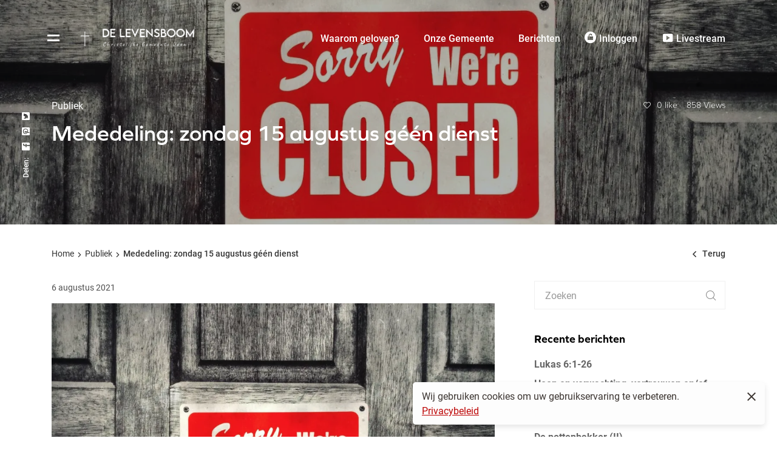

--- FILE ---
content_type: text/html; charset=UTF-8
request_url: https://delevensboom-uden.org/mededeling-zondag-15-augustus-geen-dienst/
body_size: 19226
content:

<!doctype html>
<html lang="nl-NL">

<head>
	<meta charset="UTF-8">
	<meta name="viewport" content="width=device-width, initial-scale=1">
	<link rel="profile" href="//gmpg.org/xfn/11">
	<meta name="theme-color" content="#fff">

	<meta name='robots' content='index, follow, max-image-preview:large, max-snippet:-1, max-video-preview:-1' />
	<style>img:is([sizes="auto" i], [sizes^="auto," i]) { contain-intrinsic-size: 3000px 1500px }</style>
	
	<!-- This site is optimized with the Yoast SEO plugin v23.9 - https://yoast.com/wordpress/plugins/seo/ -->
	<title>Mededeling: zondag 15 augustus géén dienst - De Levensboom Uden</title>
	<link rel="canonical" href="https://delevensboom-uden.org/mededeling-zondag-15-augustus-geen-dienst/" />
	<meta property="og:locale" content="nl_NL" />
	<meta property="og:type" content="article" />
	<meta property="og:title" content="Mededeling: zondag 15 augustus géén dienst - De Levensboom Uden" />
	<meta property="og:description" content="Helaas kan er zondag 15 augustus géén dienst plaatsvinden. Dit heeft te maken met de personeelsbezetting van het theater. Indien u nog een goed idee als alternatief heeft dan horen we dat graag. Anders nodigen we u graag uit om een dienst terug te kijken die u wellicht niet heeft kunnen bijwonen." />
	<meta property="og:url" content="https://delevensboom-uden.org/mededeling-zondag-15-augustus-geen-dienst/" />
	<meta property="og:site_name" content="De Levensboom Uden" />
	<meta property="article:published_time" content="2021-08-06T16:46:54+00:00" />
	<meta property="article:modified_time" content="2021-08-08T17:11:57+00:00" />
	<meta property="og:image" content="https://delevensboom-uden.org/wp-content/uploads/2021/08/sorry-were-closed-sign-UNCRTMR.jpg" />
	<meta property="og:image:width" content="1439" />
	<meta property="og:image:height" content="1080" />
	<meta property="og:image:type" content="image/jpeg" />
	<meta name="author" content="Mike" />
	<meta name="twitter:card" content="summary_large_image" />
	<meta name="twitter:label1" content="Geschreven door" />
	<meta name="twitter:data1" content="Mike" />
	<meta name="twitter:label2" content="Geschatte leestijd" />
	<meta name="twitter:data2" content="1 minuut" />
	<script type="application/ld+json" class="yoast-schema-graph">{"@context":"https://schema.org","@graph":[{"@type":"Article","@id":"https://delevensboom-uden.org/mededeling-zondag-15-augustus-geen-dienst/#article","isPartOf":{"@id":"https://delevensboom-uden.org/mededeling-zondag-15-augustus-geen-dienst/"},"author":{"name":"Mike","@id":"https://delevensboom-uden.org/#/schema/person/8578094a238baa9868420bc151c0f30e"},"headline":"Mededeling: zondag 15 augustus géén dienst","datePublished":"2021-08-06T16:46:54+00:00","dateModified":"2021-08-08T17:11:57+00:00","mainEntityOfPage":{"@id":"https://delevensboom-uden.org/mededeling-zondag-15-augustus-geen-dienst/"},"wordCount":58,"commentCount":0,"publisher":{"@id":"https://delevensboom-uden.org/#organization"},"image":{"@id":"https://delevensboom-uden.org/mededeling-zondag-15-augustus-geen-dienst/#primaryimage"},"thumbnailUrl":"https://i0.wp.com/delevensboom-uden.org/wp-content/uploads/2021/08/sorry-were-closed-sign-UNCRTMR.jpg?fit=1439%2C1080&ssl=1","articleSection":["Publiek"],"inLanguage":"nl-NL","potentialAction":[{"@type":"CommentAction","name":"Comment","target":["https://delevensboom-uden.org/mededeling-zondag-15-augustus-geen-dienst/#respond"]}]},{"@type":"WebPage","@id":"https://delevensboom-uden.org/mededeling-zondag-15-augustus-geen-dienst/","url":"https://delevensboom-uden.org/mededeling-zondag-15-augustus-geen-dienst/","name":"Mededeling: zondag 15 augustus géén dienst - De Levensboom Uden","isPartOf":{"@id":"https://delevensboom-uden.org/#website"},"primaryImageOfPage":{"@id":"https://delevensboom-uden.org/mededeling-zondag-15-augustus-geen-dienst/#primaryimage"},"image":{"@id":"https://delevensboom-uden.org/mededeling-zondag-15-augustus-geen-dienst/#primaryimage"},"thumbnailUrl":"https://i0.wp.com/delevensboom-uden.org/wp-content/uploads/2021/08/sorry-were-closed-sign-UNCRTMR.jpg?fit=1439%2C1080&ssl=1","datePublished":"2021-08-06T16:46:54+00:00","dateModified":"2021-08-08T17:11:57+00:00","breadcrumb":{"@id":"https://delevensboom-uden.org/mededeling-zondag-15-augustus-geen-dienst/#breadcrumb"},"inLanguage":"nl-NL","potentialAction":{"@type":"ListenAction","target":"https://delevensboom-uden.org/mededeling-zondag-15-augustus-geen-dienst/#podcast_player_3985","object":{"@id":"https://delevensboom-uden.org/mededeling-zondag-15-augustus-geen-dienst/#/schema/podcast"}},"mainEntityOfPage":"https://delevensboom-uden.org/mededeling-zondag-15-augustus-geen-dienst/#/schema/podcast"},{"@type":"ImageObject","inLanguage":"nl-NL","@id":"https://delevensboom-uden.org/mededeling-zondag-15-augustus-geen-dienst/#primaryimage","url":"https://i0.wp.com/delevensboom-uden.org/wp-content/uploads/2021/08/sorry-were-closed-sign-UNCRTMR.jpg?fit=1439%2C1080&ssl=1","contentUrl":"https://i0.wp.com/delevensboom-uden.org/wp-content/uploads/2021/08/sorry-were-closed-sign-UNCRTMR.jpg?fit=1439%2C1080&ssl=1","width":1439,"height":1080},{"@type":"BreadcrumbList","@id":"https://delevensboom-uden.org/mededeling-zondag-15-augustus-geen-dienst/#breadcrumb","itemListElement":[{"@type":"ListItem","position":1,"name":"Home","item":"https://delevensboom-uden.org/"},{"@type":"ListItem","position":2,"name":"Media","item":"https://delevensboom-uden.org/media/"},{"@type":"ListItem","position":3,"name":"Mededeling: zondag 15 augustus géén dienst"}]},{"@type":"WebSite","@id":"https://delevensboom-uden.org/#website","url":"https://delevensboom-uden.org/","name":"De Levensboom Uden","description":"….een plaats om te groeien en je thuis te voelen","publisher":{"@id":"https://delevensboom-uden.org/#organization"},"potentialAction":[{"@type":"SearchAction","target":{"@type":"EntryPoint","urlTemplate":"https://delevensboom-uden.org/?s={search_term_string}"},"query-input":{"@type":"PropertyValueSpecification","valueRequired":true,"valueName":"search_term_string"}}],"inLanguage":"nl-NL"},{"@type":"Organization","@id":"https://delevensboom-uden.org/#organization","name":"De Levensboom Uden","url":"https://delevensboom-uden.org/","logo":{"@type":"ImageObject","inLanguage":"nl-NL","@id":"https://delevensboom-uden.org/#/schema/logo/image/","url":"https://i1.wp.com/nieuw.delevensboom-uden.org/wp-content/uploads/2021/01/Asset-4.png?fit=512%2C539&ssl=1","contentUrl":"https://i1.wp.com/nieuw.delevensboom-uden.org/wp-content/uploads/2021/01/Asset-4.png?fit=512%2C539&ssl=1","width":512,"height":539,"caption":"De Levensboom Uden"},"image":{"@id":"https://delevensboom-uden.org/#/schema/logo/image/"}},{"@type":"Person","@id":"https://delevensboom-uden.org/#/schema/person/8578094a238baa9868420bc151c0f30e","name":"Mike","image":{"@type":"ImageObject","inLanguage":"nl-NL","@id":"https://delevensboom-uden.org/#/schema/person/image/","url":"https://i0.wp.com/delevensboom-uden.org/wp-content/uploads/2021/01/0.jpeg?fit=96%2C96&ssl=1","contentUrl":"https://i0.wp.com/delevensboom-uden.org/wp-content/uploads/2021/01/0.jpeg?fit=96%2C96&ssl=1","caption":"Mike"},"sameAs":["https://delevensboom-uden.org"],"url":"https://delevensboom-uden.org/author/mike/"}]}</script>
	<!-- / Yoast SEO plugin. -->


<link rel='dns-prefetch' href='//stats.wp.com' />
<link rel='dns-prefetch' href='//use.typekit.net' />
<link rel='dns-prefetch' href='//fonts.googleapis.com' />
<link rel='dns-prefetch' href='//c0.wp.com' />
<link rel='dns-prefetch' href='//i0.wp.com' />
<link rel="alternate" type="application/rss+xml" title="De Levensboom Uden &raquo; feed" href="https://delevensboom-uden.org/feed/" />
<link rel="alternate" type="application/rss+xml" title="De Levensboom Uden &raquo; reactiesfeed" href="https://delevensboom-uden.org/comments/feed/" />
<link rel="alternate" type="application/rss+xml" title="De Levensboom Uden &raquo; Mededeling: zondag 15 augustus géén dienst reactiesfeed" href="https://delevensboom-uden.org/mededeling-zondag-15-augustus-geen-dienst/feed/" />
		<!-- This site uses the Google Analytics by MonsterInsights plugin v9.2.2 - Using Analytics tracking - https://www.monsterinsights.com/ -->
							<script src="//www.googletagmanager.com/gtag/js?id=G-FB4PXRK008"  data-cfasync="false" data-wpfc-render="false" async></script>
			<script data-cfasync="false" data-wpfc-render="false">
				var mi_version = '9.2.2';
				var mi_track_user = true;
				var mi_no_track_reason = '';
								var MonsterInsightsDefaultLocations = {"page_location":"https:\/\/delevensboom-uden.org\/mededeling-zondag-15-augustus-geen-dienst\/"};
				if ( typeof MonsterInsightsPrivacyGuardFilter === 'function' ) {
					var MonsterInsightsLocations = (typeof MonsterInsightsExcludeQuery === 'object') ? MonsterInsightsPrivacyGuardFilter( MonsterInsightsExcludeQuery ) : MonsterInsightsPrivacyGuardFilter( MonsterInsightsDefaultLocations );
				} else {
					var MonsterInsightsLocations = (typeof MonsterInsightsExcludeQuery === 'object') ? MonsterInsightsExcludeQuery : MonsterInsightsDefaultLocations;
				}

								var disableStrs = [
										'ga-disable-G-FB4PXRK008',
									];

				/* Function to detect opted out users */
				function __gtagTrackerIsOptedOut() {
					for (var index = 0; index < disableStrs.length; index++) {
						if (document.cookie.indexOf(disableStrs[index] + '=true') > -1) {
							return true;
						}
					}

					return false;
				}

				/* Disable tracking if the opt-out cookie exists. */
				if (__gtagTrackerIsOptedOut()) {
					for (var index = 0; index < disableStrs.length; index++) {
						window[disableStrs[index]] = true;
					}
				}

				/* Opt-out function */
				function __gtagTrackerOptout() {
					for (var index = 0; index < disableStrs.length; index++) {
						document.cookie = disableStrs[index] + '=true; expires=Thu, 31 Dec 2099 23:59:59 UTC; path=/';
						window[disableStrs[index]] = true;
					}
				}

				if ('undefined' === typeof gaOptout) {
					function gaOptout() {
						__gtagTrackerOptout();
					}
				}
								window.dataLayer = window.dataLayer || [];

				window.MonsterInsightsDualTracker = {
					helpers: {},
					trackers: {},
				};
				if (mi_track_user) {
					function __gtagDataLayer() {
						dataLayer.push(arguments);
					}

					function __gtagTracker(type, name, parameters) {
						if (!parameters) {
							parameters = {};
						}

						if (parameters.send_to) {
							__gtagDataLayer.apply(null, arguments);
							return;
						}

						if (type === 'event') {
														parameters.send_to = monsterinsights_frontend.v4_id;
							var hookName = name;
							if (typeof parameters['event_category'] !== 'undefined') {
								hookName = parameters['event_category'] + ':' + name;
							}

							if (typeof MonsterInsightsDualTracker.trackers[hookName] !== 'undefined') {
								MonsterInsightsDualTracker.trackers[hookName](parameters);
							} else {
								__gtagDataLayer('event', name, parameters);
							}
							
						} else {
							__gtagDataLayer.apply(null, arguments);
						}
					}

					__gtagTracker('js', new Date());
					__gtagTracker('set', {
						'developer_id.dZGIzZG': true,
											});
					if ( MonsterInsightsLocations.page_location ) {
						__gtagTracker('set', MonsterInsightsLocations);
					}
										__gtagTracker('config', 'G-FB4PXRK008', {"forceSSL":"true","link_attribution":"true"} );
															window.gtag = __gtagTracker;										(function () {
						/* https://developers.google.com/analytics/devguides/collection/analyticsjs/ */
						/* ga and __gaTracker compatibility shim. */
						var noopfn = function () {
							return null;
						};
						var newtracker = function () {
							return new Tracker();
						};
						var Tracker = function () {
							return null;
						};
						var p = Tracker.prototype;
						p.get = noopfn;
						p.set = noopfn;
						p.send = function () {
							var args = Array.prototype.slice.call(arguments);
							args.unshift('send');
							__gaTracker.apply(null, args);
						};
						var __gaTracker = function () {
							var len = arguments.length;
							if (len === 0) {
								return;
							}
							var f = arguments[len - 1];
							if (typeof f !== 'object' || f === null || typeof f.hitCallback !== 'function') {
								if ('send' === arguments[0]) {
									var hitConverted, hitObject = false, action;
									if ('event' === arguments[1]) {
										if ('undefined' !== typeof arguments[3]) {
											hitObject = {
												'eventAction': arguments[3],
												'eventCategory': arguments[2],
												'eventLabel': arguments[4],
												'value': arguments[5] ? arguments[5] : 1,
											}
										}
									}
									if ('pageview' === arguments[1]) {
										if ('undefined' !== typeof arguments[2]) {
											hitObject = {
												'eventAction': 'page_view',
												'page_path': arguments[2],
											}
										}
									}
									if (typeof arguments[2] === 'object') {
										hitObject = arguments[2];
									}
									if (typeof arguments[5] === 'object') {
										Object.assign(hitObject, arguments[5]);
									}
									if ('undefined' !== typeof arguments[1].hitType) {
										hitObject = arguments[1];
										if ('pageview' === hitObject.hitType) {
											hitObject.eventAction = 'page_view';
										}
									}
									if (hitObject) {
										action = 'timing' === arguments[1].hitType ? 'timing_complete' : hitObject.eventAction;
										hitConverted = mapArgs(hitObject);
										__gtagTracker('event', action, hitConverted);
									}
								}
								return;
							}

							function mapArgs(args) {
								var arg, hit = {};
								var gaMap = {
									'eventCategory': 'event_category',
									'eventAction': 'event_action',
									'eventLabel': 'event_label',
									'eventValue': 'event_value',
									'nonInteraction': 'non_interaction',
									'timingCategory': 'event_category',
									'timingVar': 'name',
									'timingValue': 'value',
									'timingLabel': 'event_label',
									'page': 'page_path',
									'location': 'page_location',
									'title': 'page_title',
									'referrer' : 'page_referrer',
								};
								for (arg in args) {
																		if (!(!args.hasOwnProperty(arg) || !gaMap.hasOwnProperty(arg))) {
										hit[gaMap[arg]] = args[arg];
									} else {
										hit[arg] = args[arg];
									}
								}
								return hit;
							}

							try {
								f.hitCallback();
							} catch (ex) {
							}
						};
						__gaTracker.create = newtracker;
						__gaTracker.getByName = newtracker;
						__gaTracker.getAll = function () {
							return [];
						};
						__gaTracker.remove = noopfn;
						__gaTracker.loaded = true;
						window['__gaTracker'] = __gaTracker;
					})();
									} else {
										console.log("");
					(function () {
						function __gtagTracker() {
							return null;
						}

						window['__gtagTracker'] = __gtagTracker;
						window['gtag'] = __gtagTracker;
					})();
									}
			</script>
				<!-- / Google Analytics by MonsterInsights -->
		<script>
/* <![CDATA[ */
window._wpemojiSettings = {"baseUrl":"https:\/\/s.w.org\/images\/core\/emoji\/15.0.3\/72x72\/","ext":".png","svgUrl":"https:\/\/s.w.org\/images\/core\/emoji\/15.0.3\/svg\/","svgExt":".svg","source":{"concatemoji":"https:\/\/delevensboom-uden.org\/wp-includes\/js\/wp-emoji-release.min.js?ver=6.7.1"}};
/*! This file is auto-generated */
!function(i,n){var o,s,e;function c(e){try{var t={supportTests:e,timestamp:(new Date).valueOf()};sessionStorage.setItem(o,JSON.stringify(t))}catch(e){}}function p(e,t,n){e.clearRect(0,0,e.canvas.width,e.canvas.height),e.fillText(t,0,0);var t=new Uint32Array(e.getImageData(0,0,e.canvas.width,e.canvas.height).data),r=(e.clearRect(0,0,e.canvas.width,e.canvas.height),e.fillText(n,0,0),new Uint32Array(e.getImageData(0,0,e.canvas.width,e.canvas.height).data));return t.every(function(e,t){return e===r[t]})}function u(e,t,n){switch(t){case"flag":return n(e,"\ud83c\udff3\ufe0f\u200d\u26a7\ufe0f","\ud83c\udff3\ufe0f\u200b\u26a7\ufe0f")?!1:!n(e,"\ud83c\uddfa\ud83c\uddf3","\ud83c\uddfa\u200b\ud83c\uddf3")&&!n(e,"\ud83c\udff4\udb40\udc67\udb40\udc62\udb40\udc65\udb40\udc6e\udb40\udc67\udb40\udc7f","\ud83c\udff4\u200b\udb40\udc67\u200b\udb40\udc62\u200b\udb40\udc65\u200b\udb40\udc6e\u200b\udb40\udc67\u200b\udb40\udc7f");case"emoji":return!n(e,"\ud83d\udc26\u200d\u2b1b","\ud83d\udc26\u200b\u2b1b")}return!1}function f(e,t,n){var r="undefined"!=typeof WorkerGlobalScope&&self instanceof WorkerGlobalScope?new OffscreenCanvas(300,150):i.createElement("canvas"),a=r.getContext("2d",{willReadFrequently:!0}),o=(a.textBaseline="top",a.font="600 32px Arial",{});return e.forEach(function(e){o[e]=t(a,e,n)}),o}function t(e){var t=i.createElement("script");t.src=e,t.defer=!0,i.head.appendChild(t)}"undefined"!=typeof Promise&&(o="wpEmojiSettingsSupports",s=["flag","emoji"],n.supports={everything:!0,everythingExceptFlag:!0},e=new Promise(function(e){i.addEventListener("DOMContentLoaded",e,{once:!0})}),new Promise(function(t){var n=function(){try{var e=JSON.parse(sessionStorage.getItem(o));if("object"==typeof e&&"number"==typeof e.timestamp&&(new Date).valueOf()<e.timestamp+604800&&"object"==typeof e.supportTests)return e.supportTests}catch(e){}return null}();if(!n){if("undefined"!=typeof Worker&&"undefined"!=typeof OffscreenCanvas&&"undefined"!=typeof URL&&URL.createObjectURL&&"undefined"!=typeof Blob)try{var e="postMessage("+f.toString()+"("+[JSON.stringify(s),u.toString(),p.toString()].join(",")+"));",r=new Blob([e],{type:"text/javascript"}),a=new Worker(URL.createObjectURL(r),{name:"wpTestEmojiSupports"});return void(a.onmessage=function(e){c(n=e.data),a.terminate(),t(n)})}catch(e){}c(n=f(s,u,p))}t(n)}).then(function(e){for(var t in e)n.supports[t]=e[t],n.supports.everything=n.supports.everything&&n.supports[t],"flag"!==t&&(n.supports.everythingExceptFlag=n.supports.everythingExceptFlag&&n.supports[t]);n.supports.everythingExceptFlag=n.supports.everythingExceptFlag&&!n.supports.flag,n.DOMReady=!1,n.readyCallback=function(){n.DOMReady=!0}}).then(function(){return e}).then(function(){var e;n.supports.everything||(n.readyCallback(),(e=n.source||{}).concatemoji?t(e.concatemoji):e.wpemoji&&e.twemoji&&(t(e.twemoji),t(e.wpemoji)))}))}((window,document),window._wpemojiSettings);
/* ]]> */
</script>
		<style id="content-control-block-styles">
			@media (max-width: 640px) {
	.cc-hide-on-mobile {
		display: none !important;
	}
}
@media (min-width: 641px) and (max-width: 920px) {
	.cc-hide-on-tablet {
		display: none !important;
	}
}
@media (min-width: 921px) and (max-width: 1440px) {
	.cc-hide-on-desktop {
		display: none !important;
	}
}		</style>
		<link rel='stylesheet' id='wp-color-picker-css' href='https://c0.wp.com/c/6.7.1/wp-admin/css/color-picker.min.css' media='all' />
<link rel='stylesheet' id='dashicons-css' href='https://c0.wp.com/c/6.7.1/wp-includes/css/dashicons.min.css' media='all' />
<link rel='stylesheet' id='elusive-css' href='https://delevensboom-uden.org/wp-content/plugins/menu-icons/vendor/codeinwp/icon-picker/css/types/elusive.min.css?ver=2.0' media='all' />
<link rel='stylesheet' id='menu-icon-font-awesome-css' href='https://delevensboom-uden.org/wp-content/plugins/menu-icons/css/fontawesome/css/all.min.css?ver=5.15.4' media='all' />
<link rel='stylesheet' id='foundation-icons-css' href='https://delevensboom-uden.org/wp-content/plugins/menu-icons/vendor/codeinwp/icon-picker/css/types/foundation-icons.min.css?ver=3.0' media='all' />
<link rel='stylesheet' id='genericons-css' href='https://delevensboom-uden.org/wp-content/plugins/menu-icons/vendor/codeinwp/icon-picker/css/types/genericons.min.css?ver=3.4' media='all' />
<link rel='stylesheet' id='menu-icons-extra-css' href='https://delevensboom-uden.org/wp-content/plugins/menu-icons/css/extra.min.css?ver=0.13.16' media='all' />
<style id='wp-emoji-styles-inline-css'>

	img.wp-smiley, img.emoji {
		display: inline !important;
		border: none !important;
		box-shadow: none !important;
		height: 1em !important;
		width: 1em !important;
		margin: 0 0.07em !important;
		vertical-align: -0.1em !important;
		background: none !important;
		padding: 0 !important;
	}
</style>
<link rel='stylesheet' id='wp-block-library-css' href='https://c0.wp.com/c/6.7.1/wp-includes/css/dist/block-library/style.min.css' media='all' />
<link rel='stylesheet' id='mediaelement-css' href='https://c0.wp.com/c/6.7.1/wp-includes/js/mediaelement/mediaelementplayer-legacy.min.css' media='all' />
<link rel='stylesheet' id='wp-mediaelement-css' href='https://c0.wp.com/c/6.7.1/wp-includes/js/mediaelement/wp-mediaelement.min.css' media='all' />
<style id='jetpack-sharing-buttons-style-inline-css'>
.jetpack-sharing-buttons__services-list{display:flex;flex-direction:row;flex-wrap:wrap;gap:0;list-style-type:none;margin:5px;padding:0}.jetpack-sharing-buttons__services-list.has-small-icon-size{font-size:12px}.jetpack-sharing-buttons__services-list.has-normal-icon-size{font-size:16px}.jetpack-sharing-buttons__services-list.has-large-icon-size{font-size:24px}.jetpack-sharing-buttons__services-list.has-huge-icon-size{font-size:36px}@media print{.jetpack-sharing-buttons__services-list{display:none!important}}.editor-styles-wrapper .wp-block-jetpack-sharing-buttons{gap:0;padding-inline-start:0}ul.jetpack-sharing-buttons__services-list.has-background{padding:1.25em 2.375em}
</style>
<link rel='stylesheet' id='content-control-block-styles-css' href='https://delevensboom-uden.org/wp-content/plugins/content-control/dist/style-block-editor.css?ver=2.5.0' media='all' />
<style id='classic-theme-styles-inline-css'>
/*! This file is auto-generated */
.wp-block-button__link{color:#fff;background-color:#32373c;border-radius:9999px;box-shadow:none;text-decoration:none;padding:calc(.667em + 2px) calc(1.333em + 2px);font-size:1.125em}.wp-block-file__button{background:#32373c;color:#fff;text-decoration:none}
</style>
<style id='global-styles-inline-css'>
:root{--wp--preset--aspect-ratio--square: 1;--wp--preset--aspect-ratio--4-3: 4/3;--wp--preset--aspect-ratio--3-4: 3/4;--wp--preset--aspect-ratio--3-2: 3/2;--wp--preset--aspect-ratio--2-3: 2/3;--wp--preset--aspect-ratio--16-9: 16/9;--wp--preset--aspect-ratio--9-16: 9/16;--wp--preset--color--black: #000000;--wp--preset--color--cyan-bluish-gray: #abb8c3;--wp--preset--color--white: #ffffff;--wp--preset--color--pale-pink: #f78da7;--wp--preset--color--vivid-red: #cf2e2e;--wp--preset--color--luminous-vivid-orange: #ff6900;--wp--preset--color--luminous-vivid-amber: #fcb900;--wp--preset--color--light-green-cyan: #7bdcb5;--wp--preset--color--vivid-green-cyan: #00d084;--wp--preset--color--pale-cyan-blue: #8ed1fc;--wp--preset--color--vivid-cyan-blue: #0693e3;--wp--preset--color--vivid-purple: #9b51e0;--wp--preset--gradient--vivid-cyan-blue-to-vivid-purple: linear-gradient(135deg,rgba(6,147,227,1) 0%,rgb(155,81,224) 100%);--wp--preset--gradient--light-green-cyan-to-vivid-green-cyan: linear-gradient(135deg,rgb(122,220,180) 0%,rgb(0,208,130) 100%);--wp--preset--gradient--luminous-vivid-amber-to-luminous-vivid-orange: linear-gradient(135deg,rgba(252,185,0,1) 0%,rgba(255,105,0,1) 100%);--wp--preset--gradient--luminous-vivid-orange-to-vivid-red: linear-gradient(135deg,rgba(255,105,0,1) 0%,rgb(207,46,46) 100%);--wp--preset--gradient--very-light-gray-to-cyan-bluish-gray: linear-gradient(135deg,rgb(238,238,238) 0%,rgb(169,184,195) 100%);--wp--preset--gradient--cool-to-warm-spectrum: linear-gradient(135deg,rgb(74,234,220) 0%,rgb(151,120,209) 20%,rgb(207,42,186) 40%,rgb(238,44,130) 60%,rgb(251,105,98) 80%,rgb(254,248,76) 100%);--wp--preset--gradient--blush-light-purple: linear-gradient(135deg,rgb(255,206,236) 0%,rgb(152,150,240) 100%);--wp--preset--gradient--blush-bordeaux: linear-gradient(135deg,rgb(254,205,165) 0%,rgb(254,45,45) 50%,rgb(107,0,62) 100%);--wp--preset--gradient--luminous-dusk: linear-gradient(135deg,rgb(255,203,112) 0%,rgb(199,81,192) 50%,rgb(65,88,208) 100%);--wp--preset--gradient--pale-ocean: linear-gradient(135deg,rgb(255,245,203) 0%,rgb(182,227,212) 50%,rgb(51,167,181) 100%);--wp--preset--gradient--electric-grass: linear-gradient(135deg,rgb(202,248,128) 0%,rgb(113,206,126) 100%);--wp--preset--gradient--midnight: linear-gradient(135deg,rgb(2,3,129) 0%,rgb(40,116,252) 100%);--wp--preset--font-size--small: 13px;--wp--preset--font-size--medium: 20px;--wp--preset--font-size--large: 36px;--wp--preset--font-size--x-large: 42px;--wp--preset--spacing--20: 0.44rem;--wp--preset--spacing--30: 0.67rem;--wp--preset--spacing--40: 1rem;--wp--preset--spacing--50: 1.5rem;--wp--preset--spacing--60: 2.25rem;--wp--preset--spacing--70: 3.38rem;--wp--preset--spacing--80: 5.06rem;--wp--preset--shadow--natural: 6px 6px 9px rgba(0, 0, 0, 0.2);--wp--preset--shadow--deep: 12px 12px 50px rgba(0, 0, 0, 0.4);--wp--preset--shadow--sharp: 6px 6px 0px rgba(0, 0, 0, 0.2);--wp--preset--shadow--outlined: 6px 6px 0px -3px rgba(255, 255, 255, 1), 6px 6px rgba(0, 0, 0, 1);--wp--preset--shadow--crisp: 6px 6px 0px rgba(0, 0, 0, 1);}:where(.is-layout-flex){gap: 0.5em;}:where(.is-layout-grid){gap: 0.5em;}body .is-layout-flex{display: flex;}.is-layout-flex{flex-wrap: wrap;align-items: center;}.is-layout-flex > :is(*, div){margin: 0;}body .is-layout-grid{display: grid;}.is-layout-grid > :is(*, div){margin: 0;}:where(.wp-block-columns.is-layout-flex){gap: 2em;}:where(.wp-block-columns.is-layout-grid){gap: 2em;}:where(.wp-block-post-template.is-layout-flex){gap: 1.25em;}:where(.wp-block-post-template.is-layout-grid){gap: 1.25em;}.has-black-color{color: var(--wp--preset--color--black) !important;}.has-cyan-bluish-gray-color{color: var(--wp--preset--color--cyan-bluish-gray) !important;}.has-white-color{color: var(--wp--preset--color--white) !important;}.has-pale-pink-color{color: var(--wp--preset--color--pale-pink) !important;}.has-vivid-red-color{color: var(--wp--preset--color--vivid-red) !important;}.has-luminous-vivid-orange-color{color: var(--wp--preset--color--luminous-vivid-orange) !important;}.has-luminous-vivid-amber-color{color: var(--wp--preset--color--luminous-vivid-amber) !important;}.has-light-green-cyan-color{color: var(--wp--preset--color--light-green-cyan) !important;}.has-vivid-green-cyan-color{color: var(--wp--preset--color--vivid-green-cyan) !important;}.has-pale-cyan-blue-color{color: var(--wp--preset--color--pale-cyan-blue) !important;}.has-vivid-cyan-blue-color{color: var(--wp--preset--color--vivid-cyan-blue) !important;}.has-vivid-purple-color{color: var(--wp--preset--color--vivid-purple) !important;}.has-black-background-color{background-color: var(--wp--preset--color--black) !important;}.has-cyan-bluish-gray-background-color{background-color: var(--wp--preset--color--cyan-bluish-gray) !important;}.has-white-background-color{background-color: var(--wp--preset--color--white) !important;}.has-pale-pink-background-color{background-color: var(--wp--preset--color--pale-pink) !important;}.has-vivid-red-background-color{background-color: var(--wp--preset--color--vivid-red) !important;}.has-luminous-vivid-orange-background-color{background-color: var(--wp--preset--color--luminous-vivid-orange) !important;}.has-luminous-vivid-amber-background-color{background-color: var(--wp--preset--color--luminous-vivid-amber) !important;}.has-light-green-cyan-background-color{background-color: var(--wp--preset--color--light-green-cyan) !important;}.has-vivid-green-cyan-background-color{background-color: var(--wp--preset--color--vivid-green-cyan) !important;}.has-pale-cyan-blue-background-color{background-color: var(--wp--preset--color--pale-cyan-blue) !important;}.has-vivid-cyan-blue-background-color{background-color: var(--wp--preset--color--vivid-cyan-blue) !important;}.has-vivid-purple-background-color{background-color: var(--wp--preset--color--vivid-purple) !important;}.has-black-border-color{border-color: var(--wp--preset--color--black) !important;}.has-cyan-bluish-gray-border-color{border-color: var(--wp--preset--color--cyan-bluish-gray) !important;}.has-white-border-color{border-color: var(--wp--preset--color--white) !important;}.has-pale-pink-border-color{border-color: var(--wp--preset--color--pale-pink) !important;}.has-vivid-red-border-color{border-color: var(--wp--preset--color--vivid-red) !important;}.has-luminous-vivid-orange-border-color{border-color: var(--wp--preset--color--luminous-vivid-orange) !important;}.has-luminous-vivid-amber-border-color{border-color: var(--wp--preset--color--luminous-vivid-amber) !important;}.has-light-green-cyan-border-color{border-color: var(--wp--preset--color--light-green-cyan) !important;}.has-vivid-green-cyan-border-color{border-color: var(--wp--preset--color--vivid-green-cyan) !important;}.has-pale-cyan-blue-border-color{border-color: var(--wp--preset--color--pale-cyan-blue) !important;}.has-vivid-cyan-blue-border-color{border-color: var(--wp--preset--color--vivid-cyan-blue) !important;}.has-vivid-purple-border-color{border-color: var(--wp--preset--color--vivid-purple) !important;}.has-vivid-cyan-blue-to-vivid-purple-gradient-background{background: var(--wp--preset--gradient--vivid-cyan-blue-to-vivid-purple) !important;}.has-light-green-cyan-to-vivid-green-cyan-gradient-background{background: var(--wp--preset--gradient--light-green-cyan-to-vivid-green-cyan) !important;}.has-luminous-vivid-amber-to-luminous-vivid-orange-gradient-background{background: var(--wp--preset--gradient--luminous-vivid-amber-to-luminous-vivid-orange) !important;}.has-luminous-vivid-orange-to-vivid-red-gradient-background{background: var(--wp--preset--gradient--luminous-vivid-orange-to-vivid-red) !important;}.has-very-light-gray-to-cyan-bluish-gray-gradient-background{background: var(--wp--preset--gradient--very-light-gray-to-cyan-bluish-gray) !important;}.has-cool-to-warm-spectrum-gradient-background{background: var(--wp--preset--gradient--cool-to-warm-spectrum) !important;}.has-blush-light-purple-gradient-background{background: var(--wp--preset--gradient--blush-light-purple) !important;}.has-blush-bordeaux-gradient-background{background: var(--wp--preset--gradient--blush-bordeaux) !important;}.has-luminous-dusk-gradient-background{background: var(--wp--preset--gradient--luminous-dusk) !important;}.has-pale-ocean-gradient-background{background: var(--wp--preset--gradient--pale-ocean) !important;}.has-electric-grass-gradient-background{background: var(--wp--preset--gradient--electric-grass) !important;}.has-midnight-gradient-background{background: var(--wp--preset--gradient--midnight) !important;}.has-small-font-size{font-size: var(--wp--preset--font-size--small) !important;}.has-medium-font-size{font-size: var(--wp--preset--font-size--medium) !important;}.has-large-font-size{font-size: var(--wp--preset--font-size--large) !important;}.has-x-large-font-size{font-size: var(--wp--preset--font-size--x-large) !important;}
:where(.wp-block-post-template.is-layout-flex){gap: 1.25em;}:where(.wp-block-post-template.is-layout-grid){gap: 1.25em;}
:where(.wp-block-columns.is-layout-flex){gap: 2em;}:where(.wp-block-columns.is-layout-grid){gap: 2em;}
:root :where(.wp-block-pullquote){font-size: 1.5em;line-height: 1.6;}
</style>
<link rel='stylesheet' id='contact-form-7-css' href='https://delevensboom-uden.org/wp-content/plugins/contact-form-7/includes/css/styles.css?ver=6.0' media='all' />
<link rel='stylesheet' id='hide-admin-bar-based-on-user-roles-css' href='https://delevensboom-uden.org/wp-content/plugins/hide-admin-bar-based-on-user-roles/public/css/hide-admin-bar-based-on-user-roles-public.css?ver=4.0.0' media='all' />
<link rel='stylesheet' id='rs-plugin-settings-css' href='https://delevensboom-uden.org/wp-content/plugins/revslider/public/assets/css/rs6.css?ver=6.4.6' media='all' />
<style id='rs-plugin-settings-inline-css'>
#rs-demo-id {}
</style>
<link rel='stylesheet' id='ppress-frontend-css' href='https://delevensboom-uden.org/wp-content/plugins/wp-user-avatar/assets/css/frontend.min.css?ver=4.15.18' media='all' />
<link rel='stylesheet' id='ppress-flatpickr-css' href='https://delevensboom-uden.org/wp-content/plugins/wp-user-avatar/assets/flatpickr/flatpickr.min.css?ver=4.15.18' media='all' />
<link rel='stylesheet' id='ppress-select2-css' href='https://delevensboom-uden.org/wp-content/plugins/wp-user-avatar/assets/select2/select2.min.css?ver=6.7.1' media='all' />
<link rel='stylesheet' id='megamenu-css' href='https://delevensboom-uden.org/wp-content/uploads/maxmegamenu/style.css?ver=33a57b' media='all' />
<link rel='stylesheet' id='ottro-icons-css' href='https://delevensboom-uden.org/wp-content/themes/ottro/css/iconfont.css?ver=6.7.1' media='all' />
<link rel='stylesheet' id='ics-calendar-css' href='https://delevensboom-uden.org/wp-content/plugins/ics-calendar/assets/style.min.css?ver=11.3.7' media='all' />
<link rel='stylesheet' id='__EPYT__style-css' href='https://delevensboom-uden.org/wp-content/plugins/youtube-embed-plus/styles/ytprefs.min.css?ver=14.2.1.2' media='all' />
<style id='__EPYT__style-inline-css'>

                .epyt-gallery-thumb {
                        width: 33.333%;
                }
                
</style>
<link rel='stylesheet' id='fontawesome-css' href='https://delevensboom-uden.org/wp-content/themes/ottro/css/fontawesome.min.css?ver=6.7.1' media='all' />
<link rel='stylesheet' id='ottro-style-css' href='https://delevensboom-uden.org/wp-content/themes/ottro-child/style.css?ver=6.7.1' media='all' />
<link rel='stylesheet' id='swiper-css' href='https://delevensboom-uden.org/wp-content/plugins/pt-ottro-addons/assets/css/swiper.css?ver=4.5.0' media='all' />
<link rel='stylesheet' id='ottro-main-style-css' href='https://delevensboom-uden.org/wp-content/themes/ottro/css/main.css?ver=6.7.1' media='all' />
<link rel='stylesheet' id='ottro-typekit-css' href='//use.typekit.net/pjq3edw.css?ver=1' media='all' />
<link rel='stylesheet' id='ottro-montserrat-css' href='//fonts.googleapis.com/css?family=Montserrat%3A100%2C100italic%2C200%2C200italic%2C300%2C300italic%2Cregular%2Citalic%2C500%2C500italic%2C600%2C600italic%2C700%2C700italic%2C800%2C800italic%2C900%2C900italic&#038;display=swap&#038;ver=1' media='all' />
<link rel='stylesheet' id='ottro-kristi-css' href='//fonts.googleapis.com/css?family=Kristi%3Aregular&#038;display=swap&#038;ver=1' media='all' />
<link rel='stylesheet' id='photoswipe-css' href='https://delevensboom-uden.org/wp-content/plugins/pt-ottro-addons/assets/css/photoswipe.css' media='all' />
<link rel='stylesheet' id='pt-addons-css' href='https://delevensboom-uden.org/wp-content/plugins/pt-ottro-addons/assets/css/pt-addons.css?ver=6.7.1' media='all' />
<link rel='stylesheet' id='amr-ical-events-list-css' href='https://delevensboom-uden.org/wp-content/plugins/amr-ical-events-list/css/icallist2017.css?ver=1' media='all' />
<link rel='stylesheet' id='amr-ical-events-list_print-css' href='https://delevensboom-uden.org/wp-content/plugins/amr-ical-events-list/css/icalprint.css?ver=1' media='print' />
<script src="https://delevensboom-uden.org/wp-content/plugins/google-analytics-for-wordpress/assets/js/frontend-gtag.min.js?ver=9.2.2" id="monsterinsights-frontend-script-js" async="async" data-wp-strategy="async"></script>
<script data-cfasync="false" data-wpfc-render="false" id='monsterinsights-frontend-script-js-extra'>/* <![CDATA[ */
var monsterinsights_frontend = {"js_events_tracking":"true","download_extensions":"doc,pdf,ppt,zip,xls,docx,pptx,xlsx","inbound_paths":"[{\"path\":\"\\\/go\\\/\",\"label\":\"affiliate\"},{\"path\":\"\\\/recommend\\\/\",\"label\":\"affiliate\"}]","home_url":"https:\/\/delevensboom-uden.org","hash_tracking":"false","v4_id":"G-FB4PXRK008"};/* ]]> */
</script>
<script src="https://code.jquery.com/jquery-1.12.4.min.js?ver=1.12.4" id="jquery-core-js"></script>
<script src="https://cdnjs.cloudflare.com/ajax/libs/jquery-migrate/1.4.1/jquery-migrate.min.js?ver=1.4.1" id="jquery-migrate-js"></script>
<script src="https://delevensboom-uden.org/wp-content/plugins/hide-admin-bar-based-on-user-roles/public/js/hide-admin-bar-based-on-user-roles-public.js?ver=4.0.0" id="hide-admin-bar-based-on-user-roles-js"></script>
<script src="https://delevensboom-uden.org/wp-content/plugins/revslider/public/assets/js/rbtools.min.js?ver=6.4.4" id="tp-tools-js"></script>
<script src="https://delevensboom-uden.org/wp-content/plugins/revslider/public/assets/js/rs6.min.js?ver=6.4.6" id="revmin-js"></script>
<script src="https://delevensboom-uden.org/wp-content/plugins/wp-user-avatar/assets/flatpickr/flatpickr.min.js?ver=4.15.18" id="ppress-flatpickr-js"></script>
<script src="https://delevensboom-uden.org/wp-content/plugins/wp-user-avatar/assets/select2/select2.min.js?ver=4.15.18" id="ppress-select2-js"></script>
<script id="zilla-likes-js-extra">
/* <![CDATA[ */
var zilla_likes = {"ajaxurl":"https:\/\/delevensboom-uden.org\/wp-admin\/admin-ajax.php"};
/* ]]> */
</script>
<script src="https://delevensboom-uden.org/wp-content/plugins/pt-ottro-addons/assets/js/zilla-likes.js?ver=6.7.1" id="zilla-likes-js"></script>
<script id="__ytprefs__-js-extra">
/* <![CDATA[ */
var _EPYT_ = {"ajaxurl":"https:\/\/delevensboom-uden.org\/wp-admin\/admin-ajax.php","security":"77b4f78b3c","gallery_scrolloffset":"20","eppathtoscripts":"https:\/\/delevensboom-uden.org\/wp-content\/plugins\/youtube-embed-plus\/scripts\/","eppath":"https:\/\/delevensboom-uden.org\/wp-content\/plugins\/youtube-embed-plus\/","epresponsiveselector":"[\"iframe.__youtube_prefs_widget__\"]","epdovol":"1","version":"14.2.1.2","evselector":"iframe.__youtube_prefs__[src], iframe[src*=\"youtube.com\/embed\/\"], iframe[src*=\"youtube-nocookie.com\/embed\/\"]","ajax_compat":"","maxres_facade":"eager","ytapi_load":"light","pause_others":"","stopMobileBuffer":"1","facade_mode":"","not_live_on_channel":"","vi_active":"","vi_js_posttypes":[]};
/* ]]> */
</script>
<script src="https://delevensboom-uden.org/wp-content/plugins/youtube-embed-plus/scripts/ytprefs.min.js?ver=14.2.1.2" id="__ytprefs__-js"></script>
<link rel="https://api.w.org/" href="https://delevensboom-uden.org/wp-json/" /><link rel="alternate" title="JSON" type="application/json" href="https://delevensboom-uden.org/wp-json/wp/v2/posts/3985" /><link rel="EditURI" type="application/rsd+xml" title="RSD" href="https://delevensboom-uden.org/xmlrpc.php?rsd" />
<meta name="generator" content="WordPress 6.7.1" />
<meta name="generator" content="Seriously Simple Podcasting 3.6.1" />
<link rel='shortlink' href='https://delevensboom-uden.org/?p=3985' />
<link rel="alternate" title="oEmbed (JSON)" type="application/json+oembed" href="https://delevensboom-uden.org/wp-json/oembed/1.0/embed?url=https%3A%2F%2Fdelevensboom-uden.org%2Fmededeling-zondag-15-augustus-geen-dienst%2F" />
<link rel="alternate" title="oEmbed (XML)" type="text/xml+oembed" href="https://delevensboom-uden.org/wp-json/oembed/1.0/embed?url=https%3A%2F%2Fdelevensboom-uden.org%2Fmededeling-zondag-15-augustus-geen-dienst%2F&#038;format=xml" />
<meta name="generator" content="Redux 4.5.0" />
<link rel="alternate" type="application/rss+xml" title="Podcast RSS-feed" href="https://delevensboom-uden.org/feed/podcast" />

	<style>img#wpstats{display:none}</style>
		<style>.recentcomments a{display:inline !important;padding:0 !important;margin:0 !important;}</style>		<style>.recentcomments a{display:inline !important;padding:0 !important;margin:0 !important;}</style>
		<meta name="generator" content="Powered by WPBakery Page Builder - drag and drop page builder for WordPress."/>
<meta name="generator" content="Powered by Slider Revolution 6.4.6 - responsive, Mobile-Friendly Slider Plugin for WordPress with comfortable drag and drop interface." />
<link rel="icon" href="https://i0.wp.com/delevensboom-uden.org/wp-content/uploads/2021/04/Asset-84.png?fit=32%2C24&#038;ssl=1" sizes="32x32" />
<link rel="icon" href="https://i0.wp.com/delevensboom-uden.org/wp-content/uploads/2021/04/Asset-84.png?fit=192%2C144&#038;ssl=1" sizes="192x192" />
<link rel="apple-touch-icon" href="https://i0.wp.com/delevensboom-uden.org/wp-content/uploads/2021/04/Asset-84.png?fit=180%2C135&#038;ssl=1" />
<meta name="msapplication-TileImage" content="https://i0.wp.com/delevensboom-uden.org/wp-content/uploads/2021/04/Asset-84.png?fit=270%2C203&#038;ssl=1" />
<script>function setREVStartSize(e){
			//window.requestAnimationFrame(function() {				 
				window.RSIW = window.RSIW===undefined ? window.innerWidth : window.RSIW;	
				window.RSIH = window.RSIH===undefined ? window.innerHeight : window.RSIH;	
				try {								
					var pw = document.getElementById(e.c).parentNode.offsetWidth,
						newh;
					pw = pw===0 || isNaN(pw) ? window.RSIW : pw;
					e.tabw = e.tabw===undefined ? 0 : parseInt(e.tabw);
					e.thumbw = e.thumbw===undefined ? 0 : parseInt(e.thumbw);
					e.tabh = e.tabh===undefined ? 0 : parseInt(e.tabh);
					e.thumbh = e.thumbh===undefined ? 0 : parseInt(e.thumbh);
					e.tabhide = e.tabhide===undefined ? 0 : parseInt(e.tabhide);
					e.thumbhide = e.thumbhide===undefined ? 0 : parseInt(e.thumbhide);
					e.mh = e.mh===undefined || e.mh=="" || e.mh==="auto" ? 0 : parseInt(e.mh,0);		
					if(e.layout==="fullscreen" || e.l==="fullscreen") 						
						newh = Math.max(e.mh,window.RSIH);					
					else{					
						e.gw = Array.isArray(e.gw) ? e.gw : [e.gw];
						for (var i in e.rl) if (e.gw[i]===undefined || e.gw[i]===0) e.gw[i] = e.gw[i-1];					
						e.gh = e.el===undefined || e.el==="" || (Array.isArray(e.el) && e.el.length==0)? e.gh : e.el;
						e.gh = Array.isArray(e.gh) ? e.gh : [e.gh];
						for (var i in e.rl) if (e.gh[i]===undefined || e.gh[i]===0) e.gh[i] = e.gh[i-1];
											
						var nl = new Array(e.rl.length),
							ix = 0,						
							sl;					
						e.tabw = e.tabhide>=pw ? 0 : e.tabw;
						e.thumbw = e.thumbhide>=pw ? 0 : e.thumbw;
						e.tabh = e.tabhide>=pw ? 0 : e.tabh;
						e.thumbh = e.thumbhide>=pw ? 0 : e.thumbh;					
						for (var i in e.rl) nl[i] = e.rl[i]<window.RSIW ? 0 : e.rl[i];
						sl = nl[0];									
						for (var i in nl) if (sl>nl[i] && nl[i]>0) { sl = nl[i]; ix=i;}															
						var m = pw>(e.gw[ix]+e.tabw+e.thumbw) ? 1 : (pw-(e.tabw+e.thumbw)) / (e.gw[ix]);					
						newh =  (e.gh[ix] * m) + (e.tabh + e.thumbh);
					}				
					if(window.rs_init_css===undefined) window.rs_init_css = document.head.appendChild(document.createElement("style"));					
					document.getElementById(e.c).height = newh+"px";
					window.rs_init_css.innerHTML += "#"+e.c+"_wrapper { height: "+newh+"px }";				
				} catch(e){
					console.log("Failure at Presize of Slider:" + e)
				}					   
			//});
		  };</script>
		<style id="wp-custom-css">
			/** Biblestudy */

h2 {
	font-weight: 800 !important;
	font-size: 1.6rem !important;
	line-height: 2rem !important;
	margin-bottom: 2rem;
	color: #09BF00;
}
h3 {
	font-weight: 800 !important;
	font-size: 1.4rem !important;
	line-height: 2rem !important;
	margin-bottom: 2rem;
}
h4 {
	font-family: roboto, sans-serif, arial !important;
	font-weight: 700 !important;
	font-size: 1.1rem !important;
	line-height: 1.6rem !important;
	text-transform: none !important;
}

.category-bijbelstudies h3 {
	text-transform: none !important;
}

summary {
	font-weight: bold;
	color: #09BF00;
	margin: 1rem 0 2rem 0;
}

pre {
	font-family: inherit !important;
}

.bibleverse {
	padding-left: 1rem;
  border-left: 8px #ddd solid;
}

.reflectionpoints {
	list-style: none !important;
  padding-left: 0;
	margin-bottom: 2rem;
}
.reflectionpoints > li::before {
	content: '?';
	margin-right: 10px;
}
.reflectionpoints > li {
	font-size: 1rem;
}

details {
	position: relative;
}

details > * {
	padding-left: 1.5rem !important;
}

details > ul {
	padding-left: 4rem !important;
}

details > summary {
	padding-left: 0 !important;
}

details summary::after {
	content: "";
    position: absolute;
    top: 3.5rem;
    left: 0;
    bottom: 0;
    width: 8px;
    background-color: #09BF00;
}

details > :not(summary):first-child {
    padding-top: 2rem;
  }

details > :not(summary):last-child {
    margin-bottom: 2rem;
  }		</style>
		<style id="ottro_theme-dynamic-css" title="dynamic-css" class="redux-options-output">{background-color:#09BF00;}.preloader-folding-cube .preloader-cube:before, .wpb_text_column ul li:before, .button-style1:hover, .button-style1.white:hover, .button-style1.accent, .input-row:before, .woocommerce-form-row:before, .header-with-accent-fill .site-header .right, .search-popup .searchform:before, .post-bottom .tags a:hover, body.dark-scheme .tagcloud .tag-cloud-link:hover, body .dark-scheme .tagcloud .tag-cloud-link:hover, .account-page .woocommerce form.woocommerce-account-form .button:hover, .tinv-wishlist table.tinvwl-table-manage-list .product-remove button:hover, .tinv-wishlist table.tinvwl-table-manage-list button.button.alt:hover, .post-nav .back:hover, .post-nav-buttons .button-style1:hover, .play-link, .swiper-dots .swiper-pagination-bullet.swiper-pagination-bullet-active, .skills-rate .rate-line div, .skills-rate .rate-line span, .contact-block .title:before, .icon-box-style3 .wrap:before, .price-list-item2, .price-list-item2 .sticker, .price-list-item2 .scroll-wrapper > .scroll-element .scroll-bar, .price-list-item2.opened .button .button-style1, .subscribe-form button:hover, .slide-carousel-carousel .swiper-scrollbar .swiper-scrollbar-drag, .slide-carousel-carousel .swiper-scrollbar .swiper-scrollbar-drag:before, .app-button, .split-screen .bottom-block .nav-arrows .prev:hover, .split-screen .bottom-block .nav-arrows .next:hover, .one-screen .banner-s-buttons .button, .content-slider-block .swiper-pagination .swiper-pagination-bullet.swiper-pagination-bullet-active, .woocommerce-form__input-checkbox:checked + span:before, .product-button, .single_add_to_cart_button, .woocommerce div.product .product-meta .item .value a:hover, .woocommerce a.button, .woocommerce button.button, .woocommerce input.button, .woocommerce #respond input#submit, .woocommerce-cart .wc-proceed-to-checkout .button:before, .woocommerce-checkout .wc-proceed-to-checkout .button:before, #add_payment_method .wc-proceed-to-checkout .button:before, .woocommerce-cart .cart-collaterals .shipping-calculator-form button:hover, .woocommerce-checkout .cart-collaterals .shipping-calculator-form button:hover, #add_payment_method .cart-collaterals .shipping-calculator-form button:hover, .woocommerce-accordion .wc-accordion-item .top .button:before, .woocommerce-accordion .wc-accordion-item .top .button:after, .woocommerce table.cart td.actions .coupon button:hover, .woocommerce #content table.cart td.actions .coupon button:hover, .woocommerce-page table.cart td.actions .coupon button:hover, .woocommerce-page #content table.cart td.actions .coupon button:hover, .woocommerce #payment #place_order, .woocommerce-page #payment #place_order{background:#09BF00;}.button-style1.inherit:hover, .sidebar-style2 .widget-title, .skills-rate .rate-line span:before, .tabs-block .tab-nav .swiper-slide.swiper-slide-thumb-active{border-color:#09BF00;}.preloader-words .word span, .header-login-button:hover, .site-logo a:hover, .fullscreen-navigation ul li a:hover, .mobile-navigation a:hover, .blog-item .title:hover, .blog-item .title a:hover, .post-bottom .zilla-likes:hover, .comments-area .comment-items .comment-item .replytocom:hover, .social-link-menu a:hover, .widget_recent_entries a:hover, .widget_recent_comments ul li a:hover, .breadcrumbs a:hover, .account-page .go-home-block a:hover, .tinv-wishlist table.tinvwl-table-manage-list .product-name a:hover, .project-slider .prev:hover, .project-slider .next:hover, .text-t2 a:hover, .text-t3 a:hover, .text-t4 a:hover, .button-style4.accent, .readmore-link:hover, .link-button.accent, .link-button:hover, .play-button.with-label i, .scroll-down-arrow:hover, .header-search-button:hover, .header-fullscreen-button:hover, .header-minicart .hm-count:hover i, .social-links a:hover, .social-links-with-label a:hover, .social-links-label a:hover, .navigation-hover-style2 .navigation > .menu > li > a span:before, .navigation li:not(.mega-menu-col) > .sub-menu li:hover > a, .navigation li:not(.mega-menu-col) > .children li:hover > a, .fullscreen-navigation ul li.current-menu-item > a, .fullscreen-navigation ul li.current-menu-ancestor > a, .fullscreen-navigation ul li.current_page_item > a, .fullscreen-navigation ul li.current_page_parent > a, .fullscreen-navigation ul li:hover > a, .fullscreen-navigation li.back:hover, .navigation-hover-style2 #mega-menu-wrap-navigation #mega-menu-navigation > li.mega-menu-item > a.mega-menu-link:before, .mobile-navigation li.current-menu-item > a span, .mobile-navigation li.current-menu-ancestor > a span, .mobile-navigation li.current_page_item > a span, .mobile-navigation li.current_page_parent > a span, .search-popup .close:hover, .subscribe-popup .close:hover, .sidebar-content-block .close:hover, .heading-block .sub-h span, .heading-block .h.accent-color, .heading-block .h span, .scroll-to-top-button:hover, .searchform button:hover, .protected-post-form .form button:hover, .post-banner .categories, .tinv-wishlist .social-buttons li a.social:hover, .tinv-wishlist .tinv-modal .tinv-modal-inner .tinvwl_button_close:hover, .back-h-button:hover, .play-link:hover, .product-banner-block .bn-bottom.with-fill .nav-arrows .prev:hover:before, .product-banner-block .bn-bottom.with-fill .nav-arrows .next:hover:before, .banner-area .bn-bottom.with-fill .nav-arrows .prev:hover:before, .banner-area .bn-bottom.with-fill .nav-arrows .next:hover:before, .nav-buttons > *:hover, .portfolio-type-slider .prev:hover, .testimonials-slider .nav-arrows .prev:not(.swiper-button-disabled):hover, .testimonials-slider .nav-arrows .next:not(.swiper-button-disabled):hover, .blog-carousel .nav-arrows .prev:not(.swiper-button-disabled):hover, .blog-carousel .nav-arrows .next:not(.swiper-button-disabled):hover, .brand-block .nav-arrows .prev:not(.swiper-button-disabled):hover, .brand-block .nav-arrows .next:not(.swiper-button-disabled):hover, .brand-block.style2 .next:hover, .video-button.accent, .price-list-block .prev:hover, .price-list-block .next:hover, .categories-carousel .prev:hover, .categories-carousel .next:hover, .team-block .prev:hover, .team-block .next:hover, .portfolio-type-carousel .prev:hover, .portfolio-type-carousel .next:hover, .icon-box-block .prev:hover, .icon-box-block .next:hover, .icon-box-style2 .wrap:hover, .icon-box-style3 .icon, .subscribe-form .input-block:after, .categories-carousel-type2 .prev:hover, .categories-carousel-type2 .next:hover, .event-nav .swiper-slide.swiper-slide-thumb-active:before, .content-slider-block .image-slider .prev:hover, .content-slider-block .image-slider .next:hover, .product-banner-block .bn-bottom .nav-arrows .prev:hover:before, .product-banner-block .bn-bottom .nav-arrows .next:hover:before, .woocommerce div.product .categories a:hover, .woocommerce-form__input-checkbox:checked + span:before, .add_to_cart_button:hover, .woocommerce div.product form.cart .reset_variations, .woocommerce div.product form.cart .group_table td.woocommerce-grouped-product-list-item__price .price .price > span, .woocommerce div.product form.cart .group_table td.woocommerce-grouped-product-list-item__price .price ins, .woocommerce ul.products li.product .nav-arrows .prev:hover, .woocommerce ul.products li.product .nav-arrows .next:hover, .woocommerce .star-rating span::before, .woocommerce .woocommerce-order-details .shop_table .order-total .amount, .woocommerce .woocommerce-order-details .shop_table tfoot .woocommerce-Price-amount, .woocommerce-account .woocommerce-MyAccount-navigation ul li.is-active a{color:#09BF00;}{stroke:#09BF00;}.site-header .site-logo{height:40px;width:200px;}.is-mobile-body .site-header .site-logo{height:40px;width:160px;}body{font-weight: 400;font-size: 16px;}h1, .h1{font-weight: 600;font-size: 72px;}h2, .h2{font-weight: 600;font-size: 68px;}h3, .h3{font-weight: 600;font-size: 48px;}h4, .h4{font-weight: 600;font-size: 40px;}h5, .h5{font-weight: 600;font-size: 30px;}h6, .h6{font-weight: 600;font-size: 18px;}.site-footer .site-logo{height:100px;width:100px;}.is-mobile-body .site-footer .site-logo{height:100px;width:100px;}</style><noscript><style> .wpb_animate_when_almost_visible { opacity: 1; }</style></noscript><style>/** Mega Menu CSS: fs **/</style>
</head>

<body class="post-template-default single single-post postid-3985 single-format-standard mega-menu-navigation light-scheme preloader-false preloader-custom_image header-container-fluid header-light header-logo-left header-space-false right-click-disable-false popup-download-link-true mobile-images-false project-image-download-hide custom-cursor-false navigation-hover-style1 chrome osx wpb-js-composer js-comp-ver-6.4.1 vc_responsive">
		<div id="page">
					<header class="site-header light-color">
				<div class="container-fluid">
					<div class="row align-items-center justify-content-between">
						<div class="left col-auto">
															<div class="sidebar-butter" data-magic-cursor="link-small"><span></span><span></span></div>
														<div class="logo-block">
								<div class="site-logo"><a href="https://delevensboom-uden.org/" data-magic-cursor="link"><img class="light" src="https://delevensboom-uden.org/wp-content/uploads/2021/04/Asset-81.png" alt="De Levensboom Uden"><img class="dark" src="https://delevensboom-uden.org/wp-content/uploads/2021/04/Asset-77.png" alt="De Levensboom Uden"></a></div>
							</div>
						</div>
						<div class="right col-auto">
															<nav class="navigation visible_menu">
									<div id="mega-menu-wrap-navigation" class="mega-menu-wrap"><div class="mega-menu-toggle"><div class="mega-toggle-blocks-left"></div><div class="mega-toggle-blocks-center"></div><div class="mega-toggle-blocks-right"><div class='mega-toggle-block mega-menu-toggle-animated-block mega-toggle-block-0' id='mega-toggle-block-0'><button aria-label="Toggle Menu" class="mega-toggle-animated mega-toggle-animated-slider" type="button" aria-expanded="false">
                  <span class="mega-toggle-animated-box">
                    <span class="mega-toggle-animated-inner"></span>
                  </span>
                </button></div></div></div><ul id="mega-menu-navigation" class="mega-menu max-mega-menu mega-menu-horizontal mega-no-js" data-event="hover_intent" data-effect="fade_up" data-effect-speed="200" data-effect-mobile="disabled" data-effect-speed-mobile="0" data-mobile-force-width="false" data-second-click="go" data-document-click="collapse" data-vertical-behaviour="standard" data-breakpoint="768" data-unbind="true" data-mobile-state="collapse_all" data-mobile-direction="vertical" data-hover-intent-timeout="300" data-hover-intent-interval="100"><li class='mega-menu-item mega-menu-item-type-custom mega-menu-item-object-custom mega-menu-item-has-children mega-align-bottom-left mega-menu-flyout mega-menu-item-3971 menu-item' id='mega-menu-item-3971'><a class="mega-menu-link" href="#" aria-expanded="false" tabindex="0">Waarom geloven?<span class="mega-indicator"></span></a>
<ul class="mega-sub-menu">
<li class='mega-menu-item mega-menu-item-type-post_type mega-menu-item-object-page mega-menu-item-2068 menu-item' id='mega-menu-item-2068'><a class="mega-menu-link" href="https://delevensboom-uden.org/het-goede-nieuws/">Het goede nieuws!</a></li><li class='mega-menu-item mega-menu-item-type-post_type mega-menu-item-object-page mega-menu-item-3866 menu-item' id='mega-menu-item-3866'><a class="mega-menu-link" href="https://delevensboom-uden.org/getuigenissen/">Getuigenissen</a></li><li class='mega-menu-item mega-menu-item-type-post_type mega-menu-item-object-post mega-menu-item-3973 menu-item' id='mega-menu-item-3973'><a class="mega-menu-link" href="https://delevensboom-uden.org/de-schepping-vs-de-evolutieleer/">De schepping vs. de evolutieleer</a></li><li class='mega-menu-item mega-menu-item-type-post_type mega-menu-item-object-post mega-menu-item-3993 menu-item' id='mega-menu-item-3993'><a class="mega-menu-link" href="https://delevensboom-uden.org/de-historiciteit-van-jezus/">De historiciteit van Jezus</a></li></ul>
</li><li class='mega-menu-item mega-menu-item-type-custom mega-menu-item-object-custom mega-menu-item-has-children mega-align-bottom-left mega-menu-flyout mega-menu-item-3623 menu-item' id='mega-menu-item-3623'><a class="mega-menu-link" href="#" aria-expanded="false" tabindex="0">Onze Gemeente<span class="mega-indicator"></span></a>
<ul class="mega-sub-menu">
<li class='mega-menu-item mega-menu-item-type-custom mega-menu-item-object-custom mega-menu-item-has-children mega-menu-item-4737 menu-item' id='mega-menu-item-4737'><a class="mega-menu-link" href="#" aria-expanded="false">Wat wij geloven<span class="mega-indicator"></span></a>
	<ul class="mega-sub-menu">
<li class='mega-menu-item mega-menu-item-type-post_type mega-menu-item-object-page mega-menu-item-4738 menu-item' id='mega-menu-item-4738'><a class="mega-menu-link" href="https://delevensboom-uden.org/gemeente/wat-wij-geloven/">Wat wij geloven</a></li><li class='mega-menu-item mega-menu-item-type-post_type mega-menu-item-object-page mega-menu-item-4742 menu-item' id='mega-menu-item-4742'><a class="mega-menu-link" href="https://delevensboom-uden.org/gemeente/de-doop/">De doop</a></li>	</ul>
</li><li class='mega-menu-item mega-menu-item-type-post_type mega-menu-item-object-page mega-menu-item-3643 menu-item' id='mega-menu-item-3643'><a class="mega-menu-link" href="https://delevensboom-uden.org/gemeente/kernwaarden/">Onze kernwaarden</a></li><li class='mega-menu-item mega-menu-item-type-post_type mega-menu-item-object-page mega-menu-item-3647 menu-item' id='mega-menu-item-3647'><a class="mega-menu-link" href="https://delevensboom-uden.org/gemeente/doelstelling/">Onze doelstelling</a></li><li class='mega-menu-item mega-menu-item-type-post_type mega-menu-item-object-page mega-menu-item-3659 menu-item' id='mega-menu-item-3659'><a class="mega-menu-link" href="https://delevensboom-uden.org/gemeente/activiteiten/">Activiteiten</a></li><li class='mega-menu-item mega-menu-item-type-post_type mega-menu-item-object-page mega-menu-item-5822 menu-item' id='mega-menu-item-5822'><a class="mega-menu-link" href="https://delevensboom-uden.org/alpha-cursus/">Alpha-cursus</a></li><li class='mega-menu-item mega-menu-item-type-post_type mega-menu-item-object-page mega-menu-item-3651 menu-item' id='mega-menu-item-3651'><a class="mega-menu-link" href="https://delevensboom-uden.org/gemeente/outreach/">Outreach</a></li><li class='mega-menu-item mega-menu-item-type-post_type mega-menu-item-object-page mega-menu-item-3922 menu-item' id='mega-menu-item-3922'><a class="mega-menu-link" href="https://delevensboom-uden.org/gemeente/noodhulp/">Noodhulp</a></li><li class='mega-menu-item mega-menu-item-type-post_type mega-menu-item-object-page mega-menu-item-3972 menu-item' id='mega-menu-item-3972'><a class="mega-menu-link" href="https://delevensboom-uden.org/doneren/">Doneren</a></li><li class='mega-menu-item mega-menu-item-type-post_type mega-menu-item-object-page mega-menu-item-4980 menu-item' id='mega-menu-item-4980'><a class="mega-menu-link" href="https://delevensboom-uden.org/anbi/">ANBI</a></li><li class='mega-menu-item mega-menu-item-type-custom mega-menu-item-object-custom mega-menu-item-4736 menu-item' id='mega-menu-item-4736'><a target="_blank" class="mega-menu-link" href="https://delevensboom-uden.org/wp-content/uploads/2025/02/Huishoudelijk-reglement-Jan-2025.pdf">Huishoudelijk reglement</a></li></ul>
</li><li class='mega-menu-item mega-menu-item-type-post_type mega-menu-item-object-page mega-current_page_parent mega-align-bottom-left mega-menu-flyout mega-menu-item-3388 menu-item' id='mega-menu-item-3388'><a class="mega-menu-link" href="https://delevensboom-uden.org/media/" tabindex="0">Berichten</a></li><li class='mega-menu-item mega-menu-item-type-custom mega-menu-item-object-custom mega-align-bottom-left mega-menu-flyout mega-menu-item-4510 menu-item' id='mega-menu-item-4510'><a class="mega-menu-link" href="https://delevensboom-uden.org/wp-login.php" tabindex="0"><i class="_mi _before elusive el-icon-unlock-alt" aria-hidden="true"></i><span>Inloggen</span></a></li><li class='mega-menu-item mega-menu-item-type-custom mega-menu-item-object-custom mega-align-bottom-left mega-menu-flyout mega-has-icon mega-icon-left mega-menu-item-4990 menu-item' id='mega-menu-item-4990'><a class="dashicons-video-alt3 mega-menu-link" href="/livestream" tabindex="0"><i class="_mi _before dashicons dashicons-video-alt3" aria-hidden="true"></i><span>Livestream</span></a></li></ul></div>								</nav>
															<div class="nav-butter visible_menu" data-magic-cursor="link-small"><span></span><span></span></div>
													</div>
					</div>
				</div>
			</header>
					<div class="sidebar-content-overlay"></div>
			<div class="sidebar-content-block">
				<div class="close base-icon-close-button"></div>
				<div class="wrap scrollbar-inner"><div id="search-2" class="widget widget_search"><form role="search" method="get" class="searchform" action="https://delevensboom-uden.org/" >
  <div><input type="text" value="" placeholder="Zoeken" name="s" class="input" autocomplete="off" /></div>
  <button type="submit" class="searchsubmit" value=""><i class="base-icon-search"></i></button>
</form></div>		<div id="recent-posts-2" class="widget widget_recent_entries">		<h6 class="widget-title">Recente berichten</h6>		<ul>
			        				<li>
					<a href="https://delevensboom-uden.org/lukas-6-1-26/">Lukas 6:1-26</a>
									</li>
			        				<li>
					<a href="https://delevensboom-uden.org/hoop-en-verwachting-vertrouwen-en-of-zeker-weten/">Hoop en verwachting, vertrouwen en/of zeker weten</a>
									</li>
			        				<li>
					<a href="https://delevensboom-uden.org/de-god-die-zich-laat-verbidden/">De God die zich laat verbidden</a>
									</li>
			        				<li>
					<a href="https://delevensboom-uden.org/de-pottenbakker-ii/">De pottenbakker (II)</a>
									</li>
			        				<li>
					<a href="https://delevensboom-uden.org/een-wonderlijk-verhaal/">Een wonderlijk verhaal</a>
									</li>
					</ul>
		</div><div id="recent-comments-2" class="widget widget_recent_comments"><h6 class="widget-title">Recente reacties</h6><ul id="recentcomments"><li class="recentcomments"><span class="comment-author-link">Albert van Klinken</span> - <a href="https://delevensboom-uden.org/jezus-heeft-letterlijk-mijn-leven-gered/#comment-26">Jezus heeft letterlijk mijn leven gered</a></li><li class="recentcomments"><span class="comment-author-link">Albert van Klinken</span> - <a href="https://delevensboom-uden.org/ik-geloofde-al-in-jezus-en-ik-ben-heel-gelukkig-bij-de-levensboom/#comment-25">Ik geloofde al in Jezus en ik ben heel gelukkig bij de Levensboom</a></li><li class="recentcomments"><span class="comment-author-link">Albert van Klinken</span> - <a href="https://delevensboom-uden.org/ik-zag-een-helder-licht-na-een-auto-ongeluk/#comment-24">Ik zag een helder licht na een auto-ongeluk</a></li><li class="recentcomments"><span class="comment-author-link">Albert van Klinken</span> - <a href="https://delevensboom-uden.org/ik-zie-nu-hoeveel-god-van-mij-houd-en-voor-mij-zorgt/#comment-23">Ik zie nu hoeveel God van mij houdt en voor mij zorgt</a></li><li class="recentcomments"><span class="comment-author-link">Albert van Klinken</span> - <a href="https://delevensboom-uden.org/waarom-waarom-ervaar-ik-deze-strijd/#comment-22">Waarom, waarom ervaar ik deze strijd?!</a></li></ul></div><div id="categories-3" class="widget widget_categories"><h6 class="widget-title">Categorieën</h6>
			<ul>
					<li class="cat-item cat-item-19"><a href="https://delevensboom-uden.org/category/bijbelstudies/">Bijbelstudies</a>
</li>
	<li class="cat-item cat-item-20"><a href="https://delevensboom-uden.org/category/diensten/">Diensten</a>
</li>
	<li class="cat-item cat-item-35"><a href="https://delevensboom-uden.org/category/diensten-publiek/">Diensten (publiek)</a>
</li>
	<li class="cat-item cat-item-1"><a href="https://delevensboom-uden.org/category/geen-categorie/">Geen categorie</a>
</li>
	<li class="cat-item cat-item-21"><a href="https://delevensboom-uden.org/category/gemeente/">Gemeente</a>
</li>
	<li class="cat-item cat-item-23"><a href="https://delevensboom-uden.org/category/getuigenissen/">Getuigenissen</a>
</li>
	<li class="cat-item cat-item-24"><a href="https://delevensboom-uden.org/category/leden/">Leden</a>
</li>
	<li class="cat-item cat-item-17"><a href="https://delevensboom-uden.org/category/preken/">Preken</a>
</li>
	<li class="cat-item cat-item-22"><a href="https://delevensboom-uden.org/category/publiek/">Publiek</a>
</li>
			</ul>

			</div><div class="social-links-widget widget"><div class="social-links"><div class="label">Volg ons</div><a href="https://www.youtube.com/channel/UCoa5gP6M0ff6x2A9RFLhvRA" target="_blank"><i class="fab fa-youtube"></i></a></div></div></div>
			</div>
					<div class="scroll-to-top">
				<div class="progress">
					<div></div>
				</div>
				<div class="label">Naar boven scrollen</div>
			</div>
					<div class="mobile-navigation-block">
				<div class="close base-icon-close-button"></div>
				<nav class="mobile-navigation"><div class="mega-menu-wrap"><div class="mega-menu-toggle"><div class="mega-toggle-blocks-left"></div><div class="mega-toggle-blocks-center"></div><div class="mega-toggle-blocks-right"><div class='mega-toggle-block mega-menu-toggle-animated-block mega-toggle-block-0'>
                  
                    
                  
                </div></div></div><ul class="mega-menu max-mega-menu mega-menu-horizontal mega-no-js"><li class='mega-menu-item mega-menu-item-type-custom mega-menu-item-object-custom mega-menu-item-has-children mega-align-bottom-left mega-menu-flyout mega-menu-item-3971 menu-item'><a href="#">Waarom geloven?</a>
<ul class="mega-sub-menu">
<li class='mega-menu-item mega-menu-item-type-post_type mega-menu-item-object-page mega-menu-item-2068 menu-item'><a href="https://delevensboom-uden.org/het-goede-nieuws/">Het goede nieuws!</a></li><li class='mega-menu-item mega-menu-item-type-post_type mega-menu-item-object-page mega-menu-item-3866 menu-item'><a href="https://delevensboom-uden.org/getuigenissen/">Getuigenissen</a></li><li class='mega-menu-item mega-menu-item-type-post_type mega-menu-item-object-post mega-menu-item-3973 menu-item'><a href="https://delevensboom-uden.org/de-schepping-vs-de-evolutieleer/">De schepping vs. de evolutieleer</a></li><li class='mega-menu-item mega-menu-item-type-post_type mega-menu-item-object-post mega-menu-item-3993 menu-item'><a href="https://delevensboom-uden.org/de-historiciteit-van-jezus/">De historiciteit van Jezus</a></li></ul>
</li><li class='mega-menu-item mega-menu-item-type-custom mega-menu-item-object-custom mega-menu-item-has-children mega-align-bottom-left mega-menu-flyout mega-menu-item-3623 menu-item'><a href="#">Onze Gemeente</a>
<ul class="mega-sub-menu">
<li class='mega-menu-item mega-menu-item-type-custom mega-menu-item-object-custom mega-menu-item-has-children mega-menu-item-4737 menu-item'><a href="#">Wat wij geloven</a>
	<ul class="mega-sub-menu">
<li class='mega-menu-item mega-menu-item-type-post_type mega-menu-item-object-page mega-menu-item-4738 menu-item'><a href="https://delevensboom-uden.org/gemeente/wat-wij-geloven/">Wat wij geloven</a></li><li class='mega-menu-item mega-menu-item-type-post_type mega-menu-item-object-page mega-menu-item-4742 menu-item'><a href="https://delevensboom-uden.org/gemeente/de-doop/">De doop</a></li>	</ul>
</li><li class='mega-menu-item mega-menu-item-type-post_type mega-menu-item-object-page mega-menu-item-3643 menu-item'><a href="https://delevensboom-uden.org/gemeente/kernwaarden/">Onze kernwaarden</a></li><li class='mega-menu-item mega-menu-item-type-post_type mega-menu-item-object-page mega-menu-item-3647 menu-item'><a href="https://delevensboom-uden.org/gemeente/doelstelling/">Onze doelstelling</a></li><li class='mega-menu-item mega-menu-item-type-post_type mega-menu-item-object-page mega-menu-item-3659 menu-item'><a href="https://delevensboom-uden.org/gemeente/activiteiten/">Activiteiten</a></li><li class='mega-menu-item mega-menu-item-type-post_type mega-menu-item-object-page mega-menu-item-5822 menu-item'><a href="https://delevensboom-uden.org/alpha-cursus/">Alpha-cursus</a></li><li class='mega-menu-item mega-menu-item-type-post_type mega-menu-item-object-page mega-menu-item-3651 menu-item'><a href="https://delevensboom-uden.org/gemeente/outreach/">Outreach</a></li><li class='mega-menu-item mega-menu-item-type-post_type mega-menu-item-object-page mega-menu-item-3922 menu-item'><a href="https://delevensboom-uden.org/gemeente/noodhulp/">Noodhulp</a></li><li class='mega-menu-item mega-menu-item-type-post_type mega-menu-item-object-page mega-menu-item-3972 menu-item'><a href="https://delevensboom-uden.org/doneren/">Doneren</a></li><li class='mega-menu-item mega-menu-item-type-post_type mega-menu-item-object-page mega-menu-item-4980 menu-item'><a href="https://delevensboom-uden.org/anbi/">ANBI</a></li><li class='mega-menu-item mega-menu-item-type-custom mega-menu-item-object-custom mega-menu-item-4736 menu-item'><a target="_blank" href="https://delevensboom-uden.org/wp-content/uploads/2025/02/Huishoudelijk-reglement-Jan-2025.pdf">Huishoudelijk reglement</a></li></ul>
</li><li class='mega-menu-item mega-menu-item-type-post_type mega-menu-item-object-page mega-current_page_parent mega-align-bottom-left mega-menu-flyout mega-menu-item-3388 menu-item'><a href="https://delevensboom-uden.org/media/">Berichten</a></li><li class='mega-menu-item mega-menu-item-type-custom mega-menu-item-object-custom mega-align-bottom-left mega-menu-flyout mega-menu-item-4510 menu-item'><a href="https://delevensboom-uden.org/wp-login.php">Inloggen</a></li><li class='mega-menu-item mega-menu-item-type-custom mega-menu-item-object-custom mega-align-bottom-left mega-menu-flyout mega-has-icon mega-icon-left mega-menu-item-4990 menu-item'><a href="/livestream">Livestream</a></li></ul></div></nav>
									<div class="bottom">
						<div class="social-links">
							<div class="label">Volg ons</div>
							<a href="https://www.youtube.com/channel/UCoa5gP6M0ff6x2A9RFLhvRA" target="_blank"><i class="fab fa-youtube"></i></a>						</div>
					</div>
							</div>
					<div class="social-links-on-side social-links">
				<div class="label">Volg ons</div>
				<a href="https://www.youtube.com/channel/UCoa5gP6M0ff6x2A9RFLhvRA" target="_blank"><i class="fab fa-youtube"></i></a>			</div>
				
				
		<div class="header-space"></div>

  <main class="main-container">
          <div class="post-page-top with-image">
                  <div class="bg-overlay">
            <div class="image 50% 50%" style="background-image: url(https://i0.wp.com/delevensboom-uden.org/wp-content/uploads/2021/08/sorry-were-closed-sign-UNCRTMR.jpg?fit=1439%2C1080&#038;ssl=1);"></div>
            <div class="color"></div>
          </div>
                <div class="container">
                      <div class="share-stick-block">
              <div class="label">Delen:</div>
              <div class="social-links"><a href="https://www.facebook.com/sharer.php?u=https://delevensboom-uden.org/mededeling-zondag-15-augustus-geen-dienst/" target="_blank"><i class="fab fa-facebook-square"></i></a><a href="https://pinterest.com/pin/create/button/?url=https://delevensboom-uden.org/mededeling-zondag-15-augustus-geen-dienst/" target="_blank"><i class="fab fa-pinterest-square"></i></a><a href="https://twitter.com/intent/tweet?url=https://delevensboom-uden.org/mededeling-zondag-15-augustus-geen-dienst/" target="_blank"><i class="fab fa-twitter-square"></i></a></div>            </div>
                      <div class="top">
                              <div class="categories">Publiek</div>
                              <div class="post-meta">
                  <a href="#" class="zilla-likes" data-id="zilla-likes-3985" title="Like this" data-postfix=" like"><i class="base-icon-heart"></i> <span>0 like</span></a>                    <div class="views">858 Views</div>
                                  </div>
                          </div>
                    <h1 class="post-title">Mededeling: zondag 15 augustus géén dienst</h1>
        </div>
      </div>
      <div class="container">
                  <div class="post-nav">
            <div class="breadcrumbs"><a href="https://delevensboom-uden.org">Home</a><i class="base-icon-next-2"></i><a href="https://delevensboom-uden.org/category/publiek/" rel="category tag">Publiek</a><i class="base-icon-next-2"></i>Mededeling: zondag 15 augustus géén dienst</div>              <div class="back-h-button" onclick="history.back();">
                <i class="base-icon-prev-2"></i>
                <span>Terug</span>
              </div>
                      </div>
        <div class="row"><div class="col-12 col-lg-8">          <article id="post-3985" class="post-content-block post-3985 post type-post status-publish format-standard has-post-thumbnail hentry category-publiek">
                          <div class="post-top">
                <div class="date">6 augustus 2021</div>
              </div>
                        <div class="post-content">
              <div class="clearfix">
<figure class="wp-block-image size-large"><img data-recalc-dims="1" decoding="async" width="1024" height="769" src="https://i0.wp.com/delevensboom-uden.org/wp-content/uploads/2021/08/sorry-were-closed-sign-UNCRTMR.jpg?resize=1024%2C769&#038;ssl=1" alt="" class="wp-image-3986" srcset="https://i0.wp.com/delevensboom-uden.org/wp-content/uploads/2021/08/sorry-were-closed-sign-UNCRTMR.jpg?resize=1024%2C769&amp;ssl=1 1024w, https://i0.wp.com/delevensboom-uden.org/wp-content/uploads/2021/08/sorry-were-closed-sign-UNCRTMR.jpg?resize=300%2C225&amp;ssl=1 300w, https://i0.wp.com/delevensboom-uden.org/wp-content/uploads/2021/08/sorry-were-closed-sign-UNCRTMR.jpg?resize=768%2C576&amp;ssl=1 768w, https://i0.wp.com/delevensboom-uden.org/wp-content/uploads/2021/08/sorry-were-closed-sign-UNCRTMR.jpg?resize=70%2C53&amp;ssl=1 70w, https://i0.wp.com/delevensboom-uden.org/wp-content/uploads/2021/08/sorry-were-closed-sign-UNCRTMR.jpg?resize=1320%2C991&amp;ssl=1 1320w, https://i0.wp.com/delevensboom-uden.org/wp-content/uploads/2021/08/sorry-were-closed-sign-UNCRTMR.jpg?w=1439&amp;ssl=1 1439w" sizes="(max-width: 1000px) 100vw, 1000px" /></figure>



<p>Helaas kan er<strong> zondag 15 augustus </strong>géén dienst plaatsvinden. Dit heeft te maken met de personeelsbezetting van het theater. </p>



<p>Indien u nog een goed idee als alternatief heeft dan horen we dat graag. Anders nodigen we u graag uit om een <a href="https://delevensboom-uden.org/category/diensten/">dienst terug te kijken</a> die u wellicht niet heeft kunnen bijwonen.</p>
</div>
                                                        </div>
          </article>
                      <div class="post-bottom">
              <a href="#" class="zilla-likes" data-id="zilla-likes-3985" title="Like this" data-postfix=" like"><i class="base-icon-heart"></i> <span>0 like</span></a>            </div>
                      <div class="post-nav-buttons">
                              <a href="https://delevensboom-uden.org/reality-remedy/" class="button-style1 prev">
                  <i class="base-icon-prev-2"></i>
                  <span>Terug</span>
                </a>
                              <a href="https://delevensboom-uden.org/van-verdriet-naar-lied/" class="button-style1 next">
                  <span>Volgende</span>
                  <i class="base-icon-next-2"></i>
                </a>
                          </div>
          
<div id="comments" class="comments-area">

	
	<div id="commentform-area">
			<div id="respond" class="comment-respond">
		<h5 class="comment-title"><span>Reageren <small><a rel="nofollow" id="cancel-comment-reply-link" href="/mededeling-zondag-15-augustus-geen-dienst/#respond" style="display:none;">Reactie annuleren</a></small></span></h5><p class="must-log-in">Je moet <a href="https://delevensboom-uden.org/wp-login.php?redirect_to=https%3A%2F%2Fdelevensboom-uden.org%2Fmededeling-zondag-15-augustus-geen-dienst%2F">inloggen</a> om een reactie te kunnen plaatsen.</p>	</div><!-- #respond -->
		</div>
</div></div><div class="site-sidebar col-12 col-lg-4"><div class="wrap"><div id="search-2" class="widget widget_search"><form role="search" method="get" class="searchform" action="https://delevensboom-uden.org/" >
  <div><input type="text" value="" placeholder="Zoeken" name="s" class="input" autocomplete="off" /></div>
  <button type="submit" class="searchsubmit" value=""><i class="base-icon-search"></i></button>
</form></div>		<div id="recent-posts-2" class="widget widget_recent_entries">		<h6 class="widget-title">Recente berichten</h6>		<ul>
			        				<li>
					<a href="https://delevensboom-uden.org/lukas-6-1-26/">Lukas 6:1-26</a>
									</li>
			        				<li>
					<a href="https://delevensboom-uden.org/hoop-en-verwachting-vertrouwen-en-of-zeker-weten/">Hoop en verwachting, vertrouwen en/of zeker weten</a>
									</li>
			        				<li>
					<a href="https://delevensboom-uden.org/de-god-die-zich-laat-verbidden/">De God die zich laat verbidden</a>
									</li>
			        				<li>
					<a href="https://delevensboom-uden.org/de-pottenbakker-ii/">De pottenbakker (II)</a>
									</li>
			        				<li>
					<a href="https://delevensboom-uden.org/een-wonderlijk-verhaal/">Een wonderlijk verhaal</a>
									</li>
					</ul>
		</div><div id="recent-comments-2" class="widget widget_recent_comments"><h6 class="widget-title">Recente reacties</h6><ul id="recentcomments"><li class="recentcomments"><span class="comment-author-link">Albert van Klinken</span> - <a href="https://delevensboom-uden.org/jezus-heeft-letterlijk-mijn-leven-gered/#comment-26">Jezus heeft letterlijk mijn leven gered</a></li><li class="recentcomments"><span class="comment-author-link">Albert van Klinken</span> - <a href="https://delevensboom-uden.org/ik-geloofde-al-in-jezus-en-ik-ben-heel-gelukkig-bij-de-levensboom/#comment-25">Ik geloofde al in Jezus en ik ben heel gelukkig bij de Levensboom</a></li><li class="recentcomments"><span class="comment-author-link">Albert van Klinken</span> - <a href="https://delevensboom-uden.org/ik-zag-een-helder-licht-na-een-auto-ongeluk/#comment-24">Ik zag een helder licht na een auto-ongeluk</a></li><li class="recentcomments"><span class="comment-author-link">Albert van Klinken</span> - <a href="https://delevensboom-uden.org/ik-zie-nu-hoeveel-god-van-mij-houd-en-voor-mij-zorgt/#comment-23">Ik zie nu hoeveel God van mij houdt en voor mij zorgt</a></li><li class="recentcomments"><span class="comment-author-link">Albert van Klinken</span> - <a href="https://delevensboom-uden.org/waarom-waarom-ervaar-ik-deze-strijd/#comment-22">Waarom, waarom ervaar ik deze strijd?!</a></li></ul></div><div id="categories-3" class="widget widget_categories"><h6 class="widget-title">Categorieën</h6>
			<ul>
					<li class="cat-item cat-item-19"><a href="https://delevensboom-uden.org/category/bijbelstudies/">Bijbelstudies</a>
</li>
	<li class="cat-item cat-item-20"><a href="https://delevensboom-uden.org/category/diensten/">Diensten</a>
</li>
	<li class="cat-item cat-item-35"><a href="https://delevensboom-uden.org/category/diensten-publiek/">Diensten (publiek)</a>
</li>
	<li class="cat-item cat-item-1"><a href="https://delevensboom-uden.org/category/geen-categorie/">Geen categorie</a>
</li>
	<li class="cat-item cat-item-21"><a href="https://delevensboom-uden.org/category/gemeente/">Gemeente</a>
</li>
	<li class="cat-item cat-item-23"><a href="https://delevensboom-uden.org/category/getuigenissen/">Getuigenissen</a>
</li>
	<li class="cat-item cat-item-24"><a href="https://delevensboom-uden.org/category/leden/">Leden</a>
</li>
	<li class="cat-item cat-item-17"><a href="https://delevensboom-uden.org/category/preken/">Preken</a>
</li>
	<li class="cat-item cat-item-22"><a href="https://delevensboom-uden.org/category/publiek/">Publiek</a>
</li>
			</ul>

			</div><div class="social-links-widget widget"><div class="social-links"><div class="label">Volg ons</div><a href="https://www.youtube.com/channel/UCoa5gP6M0ff6x2A9RFLhvRA" target="_blank"><i class="fab fa-youtube"></i></a></div></div></div></div></div>      </div>
      </main>

  <div class="menu-overlay"></div>
      <footer class="site-footer light-color">
      <div class="container">
        <div class="row">
          <div class="col-12 col-sm-5 col-md-3 col-lg-4">
                          <div class="site-logo"><a href="https://delevensboom-uden.org/" data-magic-cursor="link"><img class="light" src="https://delevensboom-uden.org/wp-content/uploads/2021/04/Asset-80.png" alt="De Levensboom Uden"><img class="dark" src="https://delevensboom-uden.org/wp-content/uploads/2021/04/Asset-78.png" alt="De Levensboom Uden"></a></div>
            <div id="text-3" class="widget widget_text">			<div class="textwidget"></div>
		</div><div class="social-links-widget widget"><div class="social-links"><div class="label">Volg ons</div><a href="https://www.youtube.com/channel/UCoa5gP6M0ff6x2A9RFLhvRA" target="_blank"><i class="fab fa-youtube"></i></a></div></div>          </div>
                      <div class="col-12 col-sm-4 col-md-3">
              <div id="custom_html-1" class="widget_text widget widget_custom_html"><h6 class="widget-title">Adres</h6><div class="textwidget custom-html-widget"><div class="contact-item">
	<div class="label">Bezoekadres</div>
	<div class="value">Ontmoetingscentrum Mellepark<br>Germenzeel 900, 5403 XD Uden<br><br><b>Open:</b> Zondag 10:00 - 12:00</div>
</div>
<div class="contact-item">
	<div class="label">Postadres</div>
	<div class="value">Lauwere 601, 5403 XS Uden</div>
</div></div></div>            </div>
                      <div class="col-12 col-sm-3 col-md-3 col-lg-2">
              <div id="categories-4" class="widget widget_categories"><h6 class="widget-title">Media</h6>
			<ul>
					<li class="cat-item cat-item-19"><a href="https://delevensboom-uden.org/category/bijbelstudies/">Bijbelstudies</a>
</li>
	<li class="cat-item cat-item-20"><a href="https://delevensboom-uden.org/category/diensten/">Diensten</a>
</li>
	<li class="cat-item cat-item-35"><a href="https://delevensboom-uden.org/category/diensten-publiek/">Diensten (publiek)</a>
</li>
	<li class="cat-item cat-item-1"><a href="https://delevensboom-uden.org/category/geen-categorie/">Geen categorie</a>
</li>
	<li class="cat-item cat-item-21"><a href="https://delevensboom-uden.org/category/gemeente/">Gemeente</a>
</li>
	<li class="cat-item cat-item-23"><a href="https://delevensboom-uden.org/category/getuigenissen/">Getuigenissen</a>
</li>
	<li class="cat-item cat-item-24"><a href="https://delevensboom-uden.org/category/leden/">Leden</a>
</li>
	<li class="cat-item cat-item-17"><a href="https://delevensboom-uden.org/category/preken/">Preken</a>
</li>
	<li class="cat-item cat-item-22"><a href="https://delevensboom-uden.org/category/publiek/">Publiek</a>
</li>
			</ul>

			</div>            </div>
                      <div class="col-12 col-md-3">
              <div id="custom_html-7" class="widget_text widget widget_custom_html"><h6 class="widget-title">Disclaimer</h6><div class="textwidget custom-html-widget"><div class="contact-item">
	<div class="label">Algemeen</div>
	<div class="value">Aan de correctheid van de inhoud van deze website kunnen geen rechten ontleend worden.</div>
</div>
<div class="contact-item">
	<div class="label">Mediagebruik</div>
	<div class="value">De media van derden die wordt gebruikt in deze website zijn rechtenvrij danwel gelicentieerd via derde partijen (Envato Elements, Buma/Stemra).</div>
</div></div></div>            </div>
                  </div>
                  <div class="footer-bottom">
            <div class="left-text">© 2025, Christelijke Gemeente De Levensboom Uden</div>
                          <div class="right-text">
                                  <div class="links">							<a href="/privacy"><span>Privacybeleid</span></a>
							<a href="/anbi"><span>ANBI</span></a>
					</div>
                                  <div class="site-right">Alle rechten voorbehouden</div>
                              </div>
                      </div>
              </div>
    </footer>
      <div class="gdpr-modal-block">
      <div class="close base-icon-close-button"></div>
      <div class="text">Wij gebruiken cookies om uw gebruikservaring te verbeteren. <a href="/privacy">Privacybeleid</a></div>
    </div>
  </div>

<script src="https://c0.wp.com/c/6.7.1/wp-includes/js/dist/hooks.min.js" id="wp-hooks-js"></script>
<script src="https://c0.wp.com/c/6.7.1/wp-includes/js/dist/i18n.min.js" id="wp-i18n-js"></script>
<script id="wp-i18n-js-after">
/* <![CDATA[ */
wp.i18n.setLocaleData( { 'text direction\u0004ltr': [ 'ltr' ] } );
/* ]]> */
</script>
<script src="https://delevensboom-uden.org/wp-content/plugins/contact-form-7/includes/swv/js/index.js?ver=6.0" id="swv-js"></script>
<script id="contact-form-7-js-translations">
/* <![CDATA[ */
( function( domain, translations ) {
	var localeData = translations.locale_data[ domain ] || translations.locale_data.messages;
	localeData[""].domain = domain;
	wp.i18n.setLocaleData( localeData, domain );
} )( "contact-form-7", {"translation-revision-date":"2024-10-28 20:51:53+0000","generator":"GlotPress\/4.0.1","domain":"messages","locale_data":{"messages":{"":{"domain":"messages","plural-forms":"nplurals=2; plural=n != 1;","lang":"nl"},"This contact form is placed in the wrong place.":["Dit contactformulier staat op de verkeerde plek."],"Error:":["Fout:"]}},"comment":{"reference":"includes\/js\/index.js"}} );
/* ]]> */
</script>
<script id="contact-form-7-js-before">
/* <![CDATA[ */
var wpcf7 = {
    "api": {
        "root": "https:\/\/delevensboom-uden.org\/wp-json\/",
        "namespace": "contact-form-7\/v1"
    }
};
/* ]]> */
</script>
<script src="https://delevensboom-uden.org/wp-content/plugins/contact-form-7/includes/js/index.js?ver=6.0" id="contact-form-7-js"></script>
<script src="https://delevensboom-uden.org/wp-content/plugins/simple-ajax-chat/resources/sac.php?ver=20241102" id="sac-js"></script>
<script id="ppress-frontend-script-js-extra">
/* <![CDATA[ */
var pp_ajax_form = {"ajaxurl":"https:\/\/delevensboom-uden.org\/wp-admin\/admin-ajax.php","confirm_delete":"Weet je het zeker?","deleting_text":"Verwijderen...","deleting_error":"Er is een fout opgetreden. Probeer het opnieuw.","nonce":"2e91e9a002","disable_ajax_form":"false","is_checkout":"0","is_checkout_tax_enabled":"0","is_checkout_autoscroll_enabled":"true"};
/* ]]> */
</script>
<script src="https://delevensboom-uden.org/wp-content/plugins/wp-user-avatar/assets/js/frontend.min.js?ver=4.15.18" id="ppress-frontend-script-js"></script>
<script src="https://www.google.com/recaptcha/api.js?render=6LcADo0aAAAAAAki2-OKIlqZxM88eJhCK9Mqbbnt&amp;ver=3.0" id="google-recaptcha-js"></script>
<script src="https://c0.wp.com/c/6.7.1/wp-includes/js/dist/vendor/wp-polyfill.min.js" id="wp-polyfill-js"></script>
<script id="wpcf7-recaptcha-js-before">
/* <![CDATA[ */
var wpcf7_recaptcha = {
    "sitekey": "6LcADo0aAAAAAAki2-OKIlqZxM88eJhCK9Mqbbnt",
    "actions": {
        "homepage": "homepage",
        "contactform": "contactform"
    }
};
/* ]]> */
</script>
<script src="https://delevensboom-uden.org/wp-content/plugins/contact-form-7/modules/recaptcha/index.js?ver=6.0" id="wpcf7-recaptcha-js"></script>
<script src="https://delevensboom-uden.org/wp-content/plugins/ics-calendar/assets/script.min.js?ver=11.3.7" id="ics-calendar-js"></script>
<script id="ics-calendar-js-after">
/* <![CDATA[ */
var r34ics_ajax_obj = {"ajaxurl":"https:\/\/delevensboom-uden.org\/wp-admin\/admin-ajax.php","r34ics_nonce":"07037e2cd7"};
var ics_calendar_i18n = {"hide_past_events":"Verberg verlopen evenementen","show_past_events":"Toon oudere evenementen"};
var r34ics_days_of_week_map = {"zondag":"zo","maandag":"ma","dinsdag":"di","woensdag":"wo","donderdag":"do","vrijdag":"vr","zaterdag":"za"};
var r34ics_transients_expiration_ms = 3600000; var r34ics_ajax_interval;
/* ]]> */
</script>
<script src="https://delevensboom-uden.org/wp-content/plugins/youtube-embed-plus/scripts/fitvids.min.js?ver=14.2.1.2" id="__ytprefsfitvids__-js"></script>
<script src="https://stats.wp.com/e-202603.js" id="jetpack-stats-js" data-wp-strategy="defer"></script>
<script id="jetpack-stats-js-after">
/* <![CDATA[ */
_stq = window._stq || [];
_stq.push([ "view", JSON.parse("{\"v\":\"ext\",\"blog\":\"188208159\",\"post\":\"3985\",\"tz\":\"1\",\"srv\":\"delevensboom-uden.org\",\"j\":\"1:14.0\"}") ]);
_stq.push([ "clickTrackerInit", "188208159", "3985" ]);
/* ]]> */
</script>
<script src="https://delevensboom-uden.org/wp-content/themes/ottro-child/script.js?ver=6.7.1" id="ottro-child-script-js"></script>
<script src="https://c0.wp.com/c/6.7.1/wp-includes/js/hoverIntent.min.js" id="hoverIntent-js"></script>
<script src="https://delevensboom-uden.org/wp-content/plugins/megamenu/js/maxmegamenu.js?ver=3.4.1" id="megamenu-js"></script>
<script src="https://delevensboom-uden.org/wp-content/themes/ottro/js/magic-cursor.js?ver=1.0.0" id="magic-cursor-js"></script>
<script src="https://delevensboom-uden.org/wp-content/plugins/pt-ottro-addons/assets/js/isotope.pkgd.min.js?ver=3.0.6" id="isotope-js"></script>
<script src="https://delevensboom-uden.org/wp-content/plugins/pt-ottro-addons/assets/js/jquery.scrollbar.min.js?ver=0.2.10" id="scrollbar-js"></script>
<script src="https://delevensboom-uden.org/wp-content/plugins/pt-ottro-addons/assets/js/swiper.min.js?ver=5.3.6" id="swiper-js"></script>
<script src="https://delevensboom-uden.org/wp-content/themes/ottro/js/scripts.js" id="ottro-scripts-js"></script>
<script src="https://c0.wp.com/c/6.7.1/wp-includes/js/comment-reply.min.js" id="comment-reply-js" async="async" data-wp-strategy="async"></script>
<script src="https://delevensboom-uden.org/wp-content/plugins/pt-ottro-addons/assets/js/js_composer_front.min.js?ver=1.0.0" id="wpb_composer_front_js-js"></script>
<script src="https://delevensboom-uden.org/wp-content/plugins/pt-ottro-addons/assets/js/parallax.min.js" id="parallax-js"></script>
<script src="https://delevensboom-uden.org/wp-content/plugins/pt-ottro-addons/assets/js/photoswipe.min.js?ver=4.1.1" id="photoswipe-js"></script>
<script src="https://delevensboom-uden.org/wp-content/plugins/pt-ottro-addons/assets/js/photoswipe-ui-default.min.js?ver=4.1.1" id="photoswipe-ui-js"></script>
<script src="https://c0.wp.com/c/6.7.1/wp-includes/js/imagesloaded.min.js" id="imagesloaded-js"></script>
<script src="https://delevensboom-uden.org/wp-content/plugins/pt-ottro-addons/assets/js/load-posts.js?ver=1.0.0" id="pt-load-posts-js"></script>
<script id="pt-scripts-js-extra">
/* <![CDATA[ */
var yprm_ajax = {"url":"https:\/\/delevensboom-uden.org\/wp-admin\/admin-ajax.php"};
/* ]]> */
</script>
<script src="https://delevensboom-uden.org/wp-content/plugins/pt-ottro-addons/assets/js/pt-scripts.js?ver=1.0.0" id="pt-scripts-js"></script>
<script><!-- Global site tag (gtag.js) - Google Analytics -->
<script async src="https://www.googletagmanager.com/gtag/js?id=G-B7FCXPH4BX"></script>
<script>
  window.dataLayer = window.dataLayer || [];
  function gtag(){dataLayer.push(arguments);}
  gtag('js', new Date());

  gtag('config', 'G-B7FCXPH4BX');
</script></script>
<script defer src="https://static.cloudflareinsights.com/beacon.min.js/vcd15cbe7772f49c399c6a5babf22c1241717689176015" integrity="sha512-ZpsOmlRQV6y907TI0dKBHq9Md29nnaEIPlkf84rnaERnq6zvWvPUqr2ft8M1aS28oN72PdrCzSjY4U6VaAw1EQ==" data-cf-beacon='{"version":"2024.11.0","token":"5cac5f78bfba46b1838a061dc9597d6a","r":1,"server_timing":{"name":{"cfCacheStatus":true,"cfEdge":true,"cfExtPri":true,"cfL4":true,"cfOrigin":true,"cfSpeedBrain":true},"location_startswith":null}}' crossorigin="anonymous"></script>
</body>
</html>



--- FILE ---
content_type: text/html; charset=utf-8
request_url: https://www.google.com/recaptcha/api2/anchor?ar=1&k=6LcADo0aAAAAAAki2-OKIlqZxM88eJhCK9Mqbbnt&co=aHR0cHM6Ly9kZWxldmVuc2Jvb20tdWRlbi5vcmc6NDQz&hl=en&v=9TiwnJFHeuIw_s0wSd3fiKfN&size=invisible&anchor-ms=20000&execute-ms=30000&cb=y2etku56pnus
body_size: 48452
content:
<!DOCTYPE HTML><html dir="ltr" lang="en"><head><meta http-equiv="Content-Type" content="text/html; charset=UTF-8">
<meta http-equiv="X-UA-Compatible" content="IE=edge">
<title>reCAPTCHA</title>
<style type="text/css">
/* cyrillic-ext */
@font-face {
  font-family: 'Roboto';
  font-style: normal;
  font-weight: 400;
  font-stretch: 100%;
  src: url(//fonts.gstatic.com/s/roboto/v48/KFO7CnqEu92Fr1ME7kSn66aGLdTylUAMa3GUBHMdazTgWw.woff2) format('woff2');
  unicode-range: U+0460-052F, U+1C80-1C8A, U+20B4, U+2DE0-2DFF, U+A640-A69F, U+FE2E-FE2F;
}
/* cyrillic */
@font-face {
  font-family: 'Roboto';
  font-style: normal;
  font-weight: 400;
  font-stretch: 100%;
  src: url(//fonts.gstatic.com/s/roboto/v48/KFO7CnqEu92Fr1ME7kSn66aGLdTylUAMa3iUBHMdazTgWw.woff2) format('woff2');
  unicode-range: U+0301, U+0400-045F, U+0490-0491, U+04B0-04B1, U+2116;
}
/* greek-ext */
@font-face {
  font-family: 'Roboto';
  font-style: normal;
  font-weight: 400;
  font-stretch: 100%;
  src: url(//fonts.gstatic.com/s/roboto/v48/KFO7CnqEu92Fr1ME7kSn66aGLdTylUAMa3CUBHMdazTgWw.woff2) format('woff2');
  unicode-range: U+1F00-1FFF;
}
/* greek */
@font-face {
  font-family: 'Roboto';
  font-style: normal;
  font-weight: 400;
  font-stretch: 100%;
  src: url(//fonts.gstatic.com/s/roboto/v48/KFO7CnqEu92Fr1ME7kSn66aGLdTylUAMa3-UBHMdazTgWw.woff2) format('woff2');
  unicode-range: U+0370-0377, U+037A-037F, U+0384-038A, U+038C, U+038E-03A1, U+03A3-03FF;
}
/* math */
@font-face {
  font-family: 'Roboto';
  font-style: normal;
  font-weight: 400;
  font-stretch: 100%;
  src: url(//fonts.gstatic.com/s/roboto/v48/KFO7CnqEu92Fr1ME7kSn66aGLdTylUAMawCUBHMdazTgWw.woff2) format('woff2');
  unicode-range: U+0302-0303, U+0305, U+0307-0308, U+0310, U+0312, U+0315, U+031A, U+0326-0327, U+032C, U+032F-0330, U+0332-0333, U+0338, U+033A, U+0346, U+034D, U+0391-03A1, U+03A3-03A9, U+03B1-03C9, U+03D1, U+03D5-03D6, U+03F0-03F1, U+03F4-03F5, U+2016-2017, U+2034-2038, U+203C, U+2040, U+2043, U+2047, U+2050, U+2057, U+205F, U+2070-2071, U+2074-208E, U+2090-209C, U+20D0-20DC, U+20E1, U+20E5-20EF, U+2100-2112, U+2114-2115, U+2117-2121, U+2123-214F, U+2190, U+2192, U+2194-21AE, U+21B0-21E5, U+21F1-21F2, U+21F4-2211, U+2213-2214, U+2216-22FF, U+2308-230B, U+2310, U+2319, U+231C-2321, U+2336-237A, U+237C, U+2395, U+239B-23B7, U+23D0, U+23DC-23E1, U+2474-2475, U+25AF, U+25B3, U+25B7, U+25BD, U+25C1, U+25CA, U+25CC, U+25FB, U+266D-266F, U+27C0-27FF, U+2900-2AFF, U+2B0E-2B11, U+2B30-2B4C, U+2BFE, U+3030, U+FF5B, U+FF5D, U+1D400-1D7FF, U+1EE00-1EEFF;
}
/* symbols */
@font-face {
  font-family: 'Roboto';
  font-style: normal;
  font-weight: 400;
  font-stretch: 100%;
  src: url(//fonts.gstatic.com/s/roboto/v48/KFO7CnqEu92Fr1ME7kSn66aGLdTylUAMaxKUBHMdazTgWw.woff2) format('woff2');
  unicode-range: U+0001-000C, U+000E-001F, U+007F-009F, U+20DD-20E0, U+20E2-20E4, U+2150-218F, U+2190, U+2192, U+2194-2199, U+21AF, U+21E6-21F0, U+21F3, U+2218-2219, U+2299, U+22C4-22C6, U+2300-243F, U+2440-244A, U+2460-24FF, U+25A0-27BF, U+2800-28FF, U+2921-2922, U+2981, U+29BF, U+29EB, U+2B00-2BFF, U+4DC0-4DFF, U+FFF9-FFFB, U+10140-1018E, U+10190-1019C, U+101A0, U+101D0-101FD, U+102E0-102FB, U+10E60-10E7E, U+1D2C0-1D2D3, U+1D2E0-1D37F, U+1F000-1F0FF, U+1F100-1F1AD, U+1F1E6-1F1FF, U+1F30D-1F30F, U+1F315, U+1F31C, U+1F31E, U+1F320-1F32C, U+1F336, U+1F378, U+1F37D, U+1F382, U+1F393-1F39F, U+1F3A7-1F3A8, U+1F3AC-1F3AF, U+1F3C2, U+1F3C4-1F3C6, U+1F3CA-1F3CE, U+1F3D4-1F3E0, U+1F3ED, U+1F3F1-1F3F3, U+1F3F5-1F3F7, U+1F408, U+1F415, U+1F41F, U+1F426, U+1F43F, U+1F441-1F442, U+1F444, U+1F446-1F449, U+1F44C-1F44E, U+1F453, U+1F46A, U+1F47D, U+1F4A3, U+1F4B0, U+1F4B3, U+1F4B9, U+1F4BB, U+1F4BF, U+1F4C8-1F4CB, U+1F4D6, U+1F4DA, U+1F4DF, U+1F4E3-1F4E6, U+1F4EA-1F4ED, U+1F4F7, U+1F4F9-1F4FB, U+1F4FD-1F4FE, U+1F503, U+1F507-1F50B, U+1F50D, U+1F512-1F513, U+1F53E-1F54A, U+1F54F-1F5FA, U+1F610, U+1F650-1F67F, U+1F687, U+1F68D, U+1F691, U+1F694, U+1F698, U+1F6AD, U+1F6B2, U+1F6B9-1F6BA, U+1F6BC, U+1F6C6-1F6CF, U+1F6D3-1F6D7, U+1F6E0-1F6EA, U+1F6F0-1F6F3, U+1F6F7-1F6FC, U+1F700-1F7FF, U+1F800-1F80B, U+1F810-1F847, U+1F850-1F859, U+1F860-1F887, U+1F890-1F8AD, U+1F8B0-1F8BB, U+1F8C0-1F8C1, U+1F900-1F90B, U+1F93B, U+1F946, U+1F984, U+1F996, U+1F9E9, U+1FA00-1FA6F, U+1FA70-1FA7C, U+1FA80-1FA89, U+1FA8F-1FAC6, U+1FACE-1FADC, U+1FADF-1FAE9, U+1FAF0-1FAF8, U+1FB00-1FBFF;
}
/* vietnamese */
@font-face {
  font-family: 'Roboto';
  font-style: normal;
  font-weight: 400;
  font-stretch: 100%;
  src: url(//fonts.gstatic.com/s/roboto/v48/KFO7CnqEu92Fr1ME7kSn66aGLdTylUAMa3OUBHMdazTgWw.woff2) format('woff2');
  unicode-range: U+0102-0103, U+0110-0111, U+0128-0129, U+0168-0169, U+01A0-01A1, U+01AF-01B0, U+0300-0301, U+0303-0304, U+0308-0309, U+0323, U+0329, U+1EA0-1EF9, U+20AB;
}
/* latin-ext */
@font-face {
  font-family: 'Roboto';
  font-style: normal;
  font-weight: 400;
  font-stretch: 100%;
  src: url(//fonts.gstatic.com/s/roboto/v48/KFO7CnqEu92Fr1ME7kSn66aGLdTylUAMa3KUBHMdazTgWw.woff2) format('woff2');
  unicode-range: U+0100-02BA, U+02BD-02C5, U+02C7-02CC, U+02CE-02D7, U+02DD-02FF, U+0304, U+0308, U+0329, U+1D00-1DBF, U+1E00-1E9F, U+1EF2-1EFF, U+2020, U+20A0-20AB, U+20AD-20C0, U+2113, U+2C60-2C7F, U+A720-A7FF;
}
/* latin */
@font-face {
  font-family: 'Roboto';
  font-style: normal;
  font-weight: 400;
  font-stretch: 100%;
  src: url(//fonts.gstatic.com/s/roboto/v48/KFO7CnqEu92Fr1ME7kSn66aGLdTylUAMa3yUBHMdazQ.woff2) format('woff2');
  unicode-range: U+0000-00FF, U+0131, U+0152-0153, U+02BB-02BC, U+02C6, U+02DA, U+02DC, U+0304, U+0308, U+0329, U+2000-206F, U+20AC, U+2122, U+2191, U+2193, U+2212, U+2215, U+FEFF, U+FFFD;
}
/* cyrillic-ext */
@font-face {
  font-family: 'Roboto';
  font-style: normal;
  font-weight: 500;
  font-stretch: 100%;
  src: url(//fonts.gstatic.com/s/roboto/v48/KFO7CnqEu92Fr1ME7kSn66aGLdTylUAMa3GUBHMdazTgWw.woff2) format('woff2');
  unicode-range: U+0460-052F, U+1C80-1C8A, U+20B4, U+2DE0-2DFF, U+A640-A69F, U+FE2E-FE2F;
}
/* cyrillic */
@font-face {
  font-family: 'Roboto';
  font-style: normal;
  font-weight: 500;
  font-stretch: 100%;
  src: url(//fonts.gstatic.com/s/roboto/v48/KFO7CnqEu92Fr1ME7kSn66aGLdTylUAMa3iUBHMdazTgWw.woff2) format('woff2');
  unicode-range: U+0301, U+0400-045F, U+0490-0491, U+04B0-04B1, U+2116;
}
/* greek-ext */
@font-face {
  font-family: 'Roboto';
  font-style: normal;
  font-weight: 500;
  font-stretch: 100%;
  src: url(//fonts.gstatic.com/s/roboto/v48/KFO7CnqEu92Fr1ME7kSn66aGLdTylUAMa3CUBHMdazTgWw.woff2) format('woff2');
  unicode-range: U+1F00-1FFF;
}
/* greek */
@font-face {
  font-family: 'Roboto';
  font-style: normal;
  font-weight: 500;
  font-stretch: 100%;
  src: url(//fonts.gstatic.com/s/roboto/v48/KFO7CnqEu92Fr1ME7kSn66aGLdTylUAMa3-UBHMdazTgWw.woff2) format('woff2');
  unicode-range: U+0370-0377, U+037A-037F, U+0384-038A, U+038C, U+038E-03A1, U+03A3-03FF;
}
/* math */
@font-face {
  font-family: 'Roboto';
  font-style: normal;
  font-weight: 500;
  font-stretch: 100%;
  src: url(//fonts.gstatic.com/s/roboto/v48/KFO7CnqEu92Fr1ME7kSn66aGLdTylUAMawCUBHMdazTgWw.woff2) format('woff2');
  unicode-range: U+0302-0303, U+0305, U+0307-0308, U+0310, U+0312, U+0315, U+031A, U+0326-0327, U+032C, U+032F-0330, U+0332-0333, U+0338, U+033A, U+0346, U+034D, U+0391-03A1, U+03A3-03A9, U+03B1-03C9, U+03D1, U+03D5-03D6, U+03F0-03F1, U+03F4-03F5, U+2016-2017, U+2034-2038, U+203C, U+2040, U+2043, U+2047, U+2050, U+2057, U+205F, U+2070-2071, U+2074-208E, U+2090-209C, U+20D0-20DC, U+20E1, U+20E5-20EF, U+2100-2112, U+2114-2115, U+2117-2121, U+2123-214F, U+2190, U+2192, U+2194-21AE, U+21B0-21E5, U+21F1-21F2, U+21F4-2211, U+2213-2214, U+2216-22FF, U+2308-230B, U+2310, U+2319, U+231C-2321, U+2336-237A, U+237C, U+2395, U+239B-23B7, U+23D0, U+23DC-23E1, U+2474-2475, U+25AF, U+25B3, U+25B7, U+25BD, U+25C1, U+25CA, U+25CC, U+25FB, U+266D-266F, U+27C0-27FF, U+2900-2AFF, U+2B0E-2B11, U+2B30-2B4C, U+2BFE, U+3030, U+FF5B, U+FF5D, U+1D400-1D7FF, U+1EE00-1EEFF;
}
/* symbols */
@font-face {
  font-family: 'Roboto';
  font-style: normal;
  font-weight: 500;
  font-stretch: 100%;
  src: url(//fonts.gstatic.com/s/roboto/v48/KFO7CnqEu92Fr1ME7kSn66aGLdTylUAMaxKUBHMdazTgWw.woff2) format('woff2');
  unicode-range: U+0001-000C, U+000E-001F, U+007F-009F, U+20DD-20E0, U+20E2-20E4, U+2150-218F, U+2190, U+2192, U+2194-2199, U+21AF, U+21E6-21F0, U+21F3, U+2218-2219, U+2299, U+22C4-22C6, U+2300-243F, U+2440-244A, U+2460-24FF, U+25A0-27BF, U+2800-28FF, U+2921-2922, U+2981, U+29BF, U+29EB, U+2B00-2BFF, U+4DC0-4DFF, U+FFF9-FFFB, U+10140-1018E, U+10190-1019C, U+101A0, U+101D0-101FD, U+102E0-102FB, U+10E60-10E7E, U+1D2C0-1D2D3, U+1D2E0-1D37F, U+1F000-1F0FF, U+1F100-1F1AD, U+1F1E6-1F1FF, U+1F30D-1F30F, U+1F315, U+1F31C, U+1F31E, U+1F320-1F32C, U+1F336, U+1F378, U+1F37D, U+1F382, U+1F393-1F39F, U+1F3A7-1F3A8, U+1F3AC-1F3AF, U+1F3C2, U+1F3C4-1F3C6, U+1F3CA-1F3CE, U+1F3D4-1F3E0, U+1F3ED, U+1F3F1-1F3F3, U+1F3F5-1F3F7, U+1F408, U+1F415, U+1F41F, U+1F426, U+1F43F, U+1F441-1F442, U+1F444, U+1F446-1F449, U+1F44C-1F44E, U+1F453, U+1F46A, U+1F47D, U+1F4A3, U+1F4B0, U+1F4B3, U+1F4B9, U+1F4BB, U+1F4BF, U+1F4C8-1F4CB, U+1F4D6, U+1F4DA, U+1F4DF, U+1F4E3-1F4E6, U+1F4EA-1F4ED, U+1F4F7, U+1F4F9-1F4FB, U+1F4FD-1F4FE, U+1F503, U+1F507-1F50B, U+1F50D, U+1F512-1F513, U+1F53E-1F54A, U+1F54F-1F5FA, U+1F610, U+1F650-1F67F, U+1F687, U+1F68D, U+1F691, U+1F694, U+1F698, U+1F6AD, U+1F6B2, U+1F6B9-1F6BA, U+1F6BC, U+1F6C6-1F6CF, U+1F6D3-1F6D7, U+1F6E0-1F6EA, U+1F6F0-1F6F3, U+1F6F7-1F6FC, U+1F700-1F7FF, U+1F800-1F80B, U+1F810-1F847, U+1F850-1F859, U+1F860-1F887, U+1F890-1F8AD, U+1F8B0-1F8BB, U+1F8C0-1F8C1, U+1F900-1F90B, U+1F93B, U+1F946, U+1F984, U+1F996, U+1F9E9, U+1FA00-1FA6F, U+1FA70-1FA7C, U+1FA80-1FA89, U+1FA8F-1FAC6, U+1FACE-1FADC, U+1FADF-1FAE9, U+1FAF0-1FAF8, U+1FB00-1FBFF;
}
/* vietnamese */
@font-face {
  font-family: 'Roboto';
  font-style: normal;
  font-weight: 500;
  font-stretch: 100%;
  src: url(//fonts.gstatic.com/s/roboto/v48/KFO7CnqEu92Fr1ME7kSn66aGLdTylUAMa3OUBHMdazTgWw.woff2) format('woff2');
  unicode-range: U+0102-0103, U+0110-0111, U+0128-0129, U+0168-0169, U+01A0-01A1, U+01AF-01B0, U+0300-0301, U+0303-0304, U+0308-0309, U+0323, U+0329, U+1EA0-1EF9, U+20AB;
}
/* latin-ext */
@font-face {
  font-family: 'Roboto';
  font-style: normal;
  font-weight: 500;
  font-stretch: 100%;
  src: url(//fonts.gstatic.com/s/roboto/v48/KFO7CnqEu92Fr1ME7kSn66aGLdTylUAMa3KUBHMdazTgWw.woff2) format('woff2');
  unicode-range: U+0100-02BA, U+02BD-02C5, U+02C7-02CC, U+02CE-02D7, U+02DD-02FF, U+0304, U+0308, U+0329, U+1D00-1DBF, U+1E00-1E9F, U+1EF2-1EFF, U+2020, U+20A0-20AB, U+20AD-20C0, U+2113, U+2C60-2C7F, U+A720-A7FF;
}
/* latin */
@font-face {
  font-family: 'Roboto';
  font-style: normal;
  font-weight: 500;
  font-stretch: 100%;
  src: url(//fonts.gstatic.com/s/roboto/v48/KFO7CnqEu92Fr1ME7kSn66aGLdTylUAMa3yUBHMdazQ.woff2) format('woff2');
  unicode-range: U+0000-00FF, U+0131, U+0152-0153, U+02BB-02BC, U+02C6, U+02DA, U+02DC, U+0304, U+0308, U+0329, U+2000-206F, U+20AC, U+2122, U+2191, U+2193, U+2212, U+2215, U+FEFF, U+FFFD;
}
/* cyrillic-ext */
@font-face {
  font-family: 'Roboto';
  font-style: normal;
  font-weight: 900;
  font-stretch: 100%;
  src: url(//fonts.gstatic.com/s/roboto/v48/KFO7CnqEu92Fr1ME7kSn66aGLdTylUAMa3GUBHMdazTgWw.woff2) format('woff2');
  unicode-range: U+0460-052F, U+1C80-1C8A, U+20B4, U+2DE0-2DFF, U+A640-A69F, U+FE2E-FE2F;
}
/* cyrillic */
@font-face {
  font-family: 'Roboto';
  font-style: normal;
  font-weight: 900;
  font-stretch: 100%;
  src: url(//fonts.gstatic.com/s/roboto/v48/KFO7CnqEu92Fr1ME7kSn66aGLdTylUAMa3iUBHMdazTgWw.woff2) format('woff2');
  unicode-range: U+0301, U+0400-045F, U+0490-0491, U+04B0-04B1, U+2116;
}
/* greek-ext */
@font-face {
  font-family: 'Roboto';
  font-style: normal;
  font-weight: 900;
  font-stretch: 100%;
  src: url(//fonts.gstatic.com/s/roboto/v48/KFO7CnqEu92Fr1ME7kSn66aGLdTylUAMa3CUBHMdazTgWw.woff2) format('woff2');
  unicode-range: U+1F00-1FFF;
}
/* greek */
@font-face {
  font-family: 'Roboto';
  font-style: normal;
  font-weight: 900;
  font-stretch: 100%;
  src: url(//fonts.gstatic.com/s/roboto/v48/KFO7CnqEu92Fr1ME7kSn66aGLdTylUAMa3-UBHMdazTgWw.woff2) format('woff2');
  unicode-range: U+0370-0377, U+037A-037F, U+0384-038A, U+038C, U+038E-03A1, U+03A3-03FF;
}
/* math */
@font-face {
  font-family: 'Roboto';
  font-style: normal;
  font-weight: 900;
  font-stretch: 100%;
  src: url(//fonts.gstatic.com/s/roboto/v48/KFO7CnqEu92Fr1ME7kSn66aGLdTylUAMawCUBHMdazTgWw.woff2) format('woff2');
  unicode-range: U+0302-0303, U+0305, U+0307-0308, U+0310, U+0312, U+0315, U+031A, U+0326-0327, U+032C, U+032F-0330, U+0332-0333, U+0338, U+033A, U+0346, U+034D, U+0391-03A1, U+03A3-03A9, U+03B1-03C9, U+03D1, U+03D5-03D6, U+03F0-03F1, U+03F4-03F5, U+2016-2017, U+2034-2038, U+203C, U+2040, U+2043, U+2047, U+2050, U+2057, U+205F, U+2070-2071, U+2074-208E, U+2090-209C, U+20D0-20DC, U+20E1, U+20E5-20EF, U+2100-2112, U+2114-2115, U+2117-2121, U+2123-214F, U+2190, U+2192, U+2194-21AE, U+21B0-21E5, U+21F1-21F2, U+21F4-2211, U+2213-2214, U+2216-22FF, U+2308-230B, U+2310, U+2319, U+231C-2321, U+2336-237A, U+237C, U+2395, U+239B-23B7, U+23D0, U+23DC-23E1, U+2474-2475, U+25AF, U+25B3, U+25B7, U+25BD, U+25C1, U+25CA, U+25CC, U+25FB, U+266D-266F, U+27C0-27FF, U+2900-2AFF, U+2B0E-2B11, U+2B30-2B4C, U+2BFE, U+3030, U+FF5B, U+FF5D, U+1D400-1D7FF, U+1EE00-1EEFF;
}
/* symbols */
@font-face {
  font-family: 'Roboto';
  font-style: normal;
  font-weight: 900;
  font-stretch: 100%;
  src: url(//fonts.gstatic.com/s/roboto/v48/KFO7CnqEu92Fr1ME7kSn66aGLdTylUAMaxKUBHMdazTgWw.woff2) format('woff2');
  unicode-range: U+0001-000C, U+000E-001F, U+007F-009F, U+20DD-20E0, U+20E2-20E4, U+2150-218F, U+2190, U+2192, U+2194-2199, U+21AF, U+21E6-21F0, U+21F3, U+2218-2219, U+2299, U+22C4-22C6, U+2300-243F, U+2440-244A, U+2460-24FF, U+25A0-27BF, U+2800-28FF, U+2921-2922, U+2981, U+29BF, U+29EB, U+2B00-2BFF, U+4DC0-4DFF, U+FFF9-FFFB, U+10140-1018E, U+10190-1019C, U+101A0, U+101D0-101FD, U+102E0-102FB, U+10E60-10E7E, U+1D2C0-1D2D3, U+1D2E0-1D37F, U+1F000-1F0FF, U+1F100-1F1AD, U+1F1E6-1F1FF, U+1F30D-1F30F, U+1F315, U+1F31C, U+1F31E, U+1F320-1F32C, U+1F336, U+1F378, U+1F37D, U+1F382, U+1F393-1F39F, U+1F3A7-1F3A8, U+1F3AC-1F3AF, U+1F3C2, U+1F3C4-1F3C6, U+1F3CA-1F3CE, U+1F3D4-1F3E0, U+1F3ED, U+1F3F1-1F3F3, U+1F3F5-1F3F7, U+1F408, U+1F415, U+1F41F, U+1F426, U+1F43F, U+1F441-1F442, U+1F444, U+1F446-1F449, U+1F44C-1F44E, U+1F453, U+1F46A, U+1F47D, U+1F4A3, U+1F4B0, U+1F4B3, U+1F4B9, U+1F4BB, U+1F4BF, U+1F4C8-1F4CB, U+1F4D6, U+1F4DA, U+1F4DF, U+1F4E3-1F4E6, U+1F4EA-1F4ED, U+1F4F7, U+1F4F9-1F4FB, U+1F4FD-1F4FE, U+1F503, U+1F507-1F50B, U+1F50D, U+1F512-1F513, U+1F53E-1F54A, U+1F54F-1F5FA, U+1F610, U+1F650-1F67F, U+1F687, U+1F68D, U+1F691, U+1F694, U+1F698, U+1F6AD, U+1F6B2, U+1F6B9-1F6BA, U+1F6BC, U+1F6C6-1F6CF, U+1F6D3-1F6D7, U+1F6E0-1F6EA, U+1F6F0-1F6F3, U+1F6F7-1F6FC, U+1F700-1F7FF, U+1F800-1F80B, U+1F810-1F847, U+1F850-1F859, U+1F860-1F887, U+1F890-1F8AD, U+1F8B0-1F8BB, U+1F8C0-1F8C1, U+1F900-1F90B, U+1F93B, U+1F946, U+1F984, U+1F996, U+1F9E9, U+1FA00-1FA6F, U+1FA70-1FA7C, U+1FA80-1FA89, U+1FA8F-1FAC6, U+1FACE-1FADC, U+1FADF-1FAE9, U+1FAF0-1FAF8, U+1FB00-1FBFF;
}
/* vietnamese */
@font-face {
  font-family: 'Roboto';
  font-style: normal;
  font-weight: 900;
  font-stretch: 100%;
  src: url(//fonts.gstatic.com/s/roboto/v48/KFO7CnqEu92Fr1ME7kSn66aGLdTylUAMa3OUBHMdazTgWw.woff2) format('woff2');
  unicode-range: U+0102-0103, U+0110-0111, U+0128-0129, U+0168-0169, U+01A0-01A1, U+01AF-01B0, U+0300-0301, U+0303-0304, U+0308-0309, U+0323, U+0329, U+1EA0-1EF9, U+20AB;
}
/* latin-ext */
@font-face {
  font-family: 'Roboto';
  font-style: normal;
  font-weight: 900;
  font-stretch: 100%;
  src: url(//fonts.gstatic.com/s/roboto/v48/KFO7CnqEu92Fr1ME7kSn66aGLdTylUAMa3KUBHMdazTgWw.woff2) format('woff2');
  unicode-range: U+0100-02BA, U+02BD-02C5, U+02C7-02CC, U+02CE-02D7, U+02DD-02FF, U+0304, U+0308, U+0329, U+1D00-1DBF, U+1E00-1E9F, U+1EF2-1EFF, U+2020, U+20A0-20AB, U+20AD-20C0, U+2113, U+2C60-2C7F, U+A720-A7FF;
}
/* latin */
@font-face {
  font-family: 'Roboto';
  font-style: normal;
  font-weight: 900;
  font-stretch: 100%;
  src: url(//fonts.gstatic.com/s/roboto/v48/KFO7CnqEu92Fr1ME7kSn66aGLdTylUAMa3yUBHMdazQ.woff2) format('woff2');
  unicode-range: U+0000-00FF, U+0131, U+0152-0153, U+02BB-02BC, U+02C6, U+02DA, U+02DC, U+0304, U+0308, U+0329, U+2000-206F, U+20AC, U+2122, U+2191, U+2193, U+2212, U+2215, U+FEFF, U+FFFD;
}

</style>
<link rel="stylesheet" type="text/css" href="https://www.gstatic.com/recaptcha/releases/9TiwnJFHeuIw_s0wSd3fiKfN/styles__ltr.css">
<script nonce="qc8JpY-7yWt3sAhqsM095w" type="text/javascript">window['__recaptcha_api'] = 'https://www.google.com/recaptcha/api2/';</script>
<script type="text/javascript" src="https://www.gstatic.com/recaptcha/releases/9TiwnJFHeuIw_s0wSd3fiKfN/recaptcha__en.js" nonce="qc8JpY-7yWt3sAhqsM095w">
      
    </script></head>
<body><div id="rc-anchor-alert" class="rc-anchor-alert"></div>
<input type="hidden" id="recaptcha-token" value="[base64]">
<script type="text/javascript" nonce="qc8JpY-7yWt3sAhqsM095w">
      recaptcha.anchor.Main.init("[\x22ainput\x22,[\x22bgdata\x22,\x22\x22,\[base64]/[base64]/UltIKytdPWE6KGE8MjA0OD9SW0grK109YT4+NnwxOTI6KChhJjY0NTEyKT09NTUyOTYmJnErMTxoLmxlbmd0aCYmKGguY2hhckNvZGVBdChxKzEpJjY0NTEyKT09NTYzMjA/[base64]/MjU1OlI/[base64]/[base64]/[base64]/[base64]/[base64]/[base64]/[base64]/[base64]/[base64]/[base64]\x22,\[base64]\\u003d\\u003d\x22,\x22HibDgkjDlnLDqkwBwotHw7l8UcKUw6wewpBBIiNIw7XCphPDgkU/w55NZDnCucK7ciI8wqMyW8OsXMO+wo3DkcKDZ01TwrEBwq0uCcOZw4IDJsKhw4tbUMKRwp1PXcOWwowHBcKyB8OnLsK5G8Otd8OyMQjCkMKsw69uwq/DpDPCu3PChsKswqwXZVkMB0fCk8OCwpDDiAzCt8KTfMKQIiscSsKJwrdAEMO1wqkYTMOQwqFfW8O7DsOqw4YyI8KJCcOTwq3CmX5Ww5YYX2jDg1PCm8KlwqHDkmYPKCjDscOHwpA9w4XCr8OHw6jDq0PCiAs9Em08D8O8wo5raMOmw53ClsKIQcKLDcKowokZwp/DgWbCu8K3eEk/GAbDusK9F8OIwpLDl8KSZCvCnQXDsXl8w7LChsO4w6YXwrPCr1TDq3LDlA9ZR1g2E8KebcO1VsOnw5s0wrEJGBrDrGc6w61vB1TDmsO9wpRKVsK3wochc1tGwq1Vw4Y6cMO8fRjDvW8sfMODPhAZWcKawqgcw6vDuMOCWxfDoRzDkRjCv8O5MwjChMOuw6vDjW/CnsOjwpXDoQtYw7rCvMOmMT1ywqI8w54rHR/DhHZLMcO8wrh8wp/DthV1woN/acORQMKmwoLCkcKRwofCk2sswohrwrvCgMOIwpzDrW7DksOcCMKlwq/CmzJCG10iHi/CmcK1wolQw4BEwqE3GMKdLMKPwrLDuAXCqBYRw7xzFX/DqcK3wpFceE5nPcKFwrYsZ8OXaWV9w7AhwpNhCxPClMORw4/CkcOOKQxWw67DkcKOwpnDmxLDnGLDoW/CscO+w55Ew6wJw6/DoRjCpwgdwr8KeDDDmMKWBwDDsMKQCAPCv8OGasKAWTfDsMKww7HCj0cnI8Oaw5jCvw8Pw6NFwqjDvx8lw4o/Yj14TMO3wo1Tw6cAw6k7LnNPw68BwqBcRFgIM8Okw4rDoH5Ow49qSRg0VmvDrMKQw4dKa8OSA8OrIcOnJcKiwqHCrg4zw5nCrMK/KsKTw5RdFMOzaDBMAH5ywrpkwo1aJMOrGHLDqww0EMO7wr/DscKnw7wvIxTDh8O/fXZTJ8KZwrrCrsKnw6DDqsOYwoXDt8O1w6XClVptccK5wpwfZSwyw4jDkA7DmcOjw4nDssOBYsOUwqzCjsKtwp/[base64]/[base64]/w65PecO7wqNWw6B5wrHCvsOGwrIqbiLDjcODF0YjwqXCmyVJA8OqPgvDm39nb0/[base64]/[base64]/DsFQgwqbDjcKVN8OiIsOkWmTDs21oASPDg2nCtTjDlDJIwrtqPcOuwoFaDsOVZsKXCsOWwpZhChXDkcKww6BYHsOfwqp/wr/Clz5Iw7PDoh9XeVB5AS7CnsKRw5NRwp/DrsOrw4R3w6/DvGoGw702YMKITcOSR8Kgwr7CnMKiCjLCtms8wrQKwok6wrI1w4FwFcOPw7vCmRIUPMOVHlrDi8KGAm3Dl25CQWLDmwHDvXbDnMKwwoxGwqp+DSXDnxMtwozCmcK2w69PZsKcXjzDkxXDusOSw6MzY8OJw49QVsOCwrnClMKWw4/DhsKzwp1iw4IAScOxwrgrwoXCohNqNcONw6bCvTBYwpzCo8OjNCJow5lWwofCkcKiwrERCcKQwpg3wozDlMO6N8K1IsO3w70zDjTCtMOew6lKG03Dn1fCpw8Aw6TCh2wKwqPCtsOBDMKdLxMRwqDDocKFHGXDisKIGk/[base64]/CiFggw7PCicKydMOJwp4aL8OUccK/[base64]/CjMOVw5HCmcOST8K1XxcSwrdjRcOSwqbCtBTCosKEwrLCjMKJBiHDrD7CqMO1TMOrHwhELURKw4vDmsOXwqA3wqVfwqtSw7pXf0VPKTQywo3DuDZEDMK2w73CvcKoJnjDjMKOCmASwo5/DcO8wpjDtMOew6xhAHwXwo1yfcKxPDXDnsODw5Mow5LDmcOoBcK+TMOBQsO6O8Kfw7HDlsOQwqbCng3Co8OGT8OTwr5+AG7DphvCgcOjw5rCjsKHw53CqFDCmsO2woMubMK/fcK3CnYdw5F5w5oHTFkoLsO7XjjDtRnCq8O5VC7DizDCkU5YHcOswoXCs8Oaw5JvwrsMw7JedMOxTMK+SsKuwoUqQMOAwp4VES/Co8KRUsK0wpDCm8ODEsKNFCLCqEUUw4VpdQLChytgP8Kuwr7CpUnDiTQ4DcOPXiLCsDvCncO2QcO4wrfDvnUGAsO1FsK0wroDwrfDoF7DnzcBw6rDtcKKWMOdHMOMw74/w6Jzd8ObHx4jw5AiKx7Dn8Kyw4JWB8Kuwp/[base64]/DqEBtcMKXFApMwqvDqQ/DvMO5JsOmHMORwozClcOVZcO0w7rDuMOCw5JVRmxRw5zCm8K0w7V5VsOYbsKxwrtyUsKOwpVWw4/CksOoc8Ozw7XCsMKYFXLDpjnDvcOKw4zCrcKrTXtyNcOwdsK6wrRgwqw/[base64]/wp7CqcKRBG8gw5vDmMK7wqHCo8KgZ8ORw7JWAk1/w5o/w7xUPEpyw6M4I8Kdwr1cVSDCuAknaSXCisOYw4fCncO1w7h/bFjCmijDqzbCnsO/cinCmh/DpMK/w5low7TDsMKCBcOEwrAzBhhYwrTDkMKYSS5nOsO5dMOyOhLCu8OxwrdfOMOhMxsKw5DCgMO8VMOzw5vDnWHCn0N5Zj94TlDDjsKpwrHCnnkEWsO/F8O9w5TDjMO0cMKqw6Y4fcO8wp08w5lTwqTCo8KnDMKDwrzDqcKKLsOWw7/Dh8OSw5nDlEHDmwp/w69sKcKdwpfCtMOfecKiw63Du8OgKzoVw73DlsKIGMO0ZcOOwrhQFMO3GcONwotmI8KJBhVewpbDlsO4LD9aIcKGwqbDlxxYeSLCpMOmRMKQZG0cBmvDjsKyWzZBbkU6C8K5R07Dp8OjTsKxGsOHwpjCpMODdSDChlFow7/DosOWwprCqMOQaSXDtlTDkcOrwpAxbhjClsOew77CmMKFIMKyw51lPmDCu2FtExfDocOgNwTDhnrDggVEwpdYdhTCtFwEw5rDlDUyw7XDhMO6w5vCgS3DncKPwpd5wpnDl8Klw6E+w4JKwoPDmRbCkcOEP1IefMKhOjYzLMO6wp/CqsOaw7PCmsK4w6PCn8K9e2fDocKBwqPDosO0I2cuw5lkEClYH8OBMMKddMKnwoILw4t1PU0Fw6/Dpwxfw5MxwrbCqRAnwoTDgMOLwozCjhtqWglXdAbCtcOCHwUAwp1nXcOSwplUWMORJMKdw6/DuhLDu8Okw43CkC9Wwq/DjAHCtcKbasKvw5vCl0p4w4V8FMOZw4hMIRbCjGN8RsOrwrvDtsOuw5LCiEZWw74hYQnCowjCuEjDusOKRC9uw7DClsOQwrDDpsK/wq/ClMK2XE3CkcOQw5fCryZWwr3CrW/[base64]/[base64]/DiMOnwovCkcOgw5jCnsOxwqHCm8ORS8OLbcOow4/Ch31Fwq3Cqyc2JcKOJi5lI8Khw6YPwqRCw67CocOPN28jwqozacOKwqllw4HCqmXCrXLCrF8YwqvChWwpw4ZRPRPCkVLCv8OXL8OYXRI3d8K3R8KqN0HDgkzCosKTI0nDisOZwoTCuSMDfMO9NsOmw6ISJMOPw6nCtU4Bw4zCkMKdGznDsk/CscKRw4vCjTPCl2ExXMKfNz3DrnnCusOSw5MlY8KCMUoTb8Kew4DCpwbDksKaI8O6w6fDtMKAwoEURzLCrUrDmiEew6t/[base64]/WcO5CsKaRyQxTTrCnVYZwq/CscO8wrnCpMKyw73Dn8OwwpUPwp7DsDoWwrsEMSdKW8KPw6rDhT7CpBzCqwh9w6rDkcOzB2TDvRdPRgrChm3CoxMYwps2wp3DiMKLw43CrmPDsMKewq/[base64]/TmNuwq4pwqMHw55CWsOpw5XCs2XDtsOYw5PCt8KSw5rCl8Kkw4nCmsO4w5fDoDlhdlNqd8KIwrw/SVHChRrDji3CpcKfPcK6w4khfsKjLsKwScOURDp3J8OwDElQHxjChAPDnAZpM8ONw4HDmsOfwrEYPkjDrmFnwrfDnhLCiG4JwqHDh8KdCTnDhWjDtMO8LV7Dg3DCq8OKL8OiQMKuw7/DjcKywrsXw7/[base64]/WsKnEcKOw5BFwrLDnyPCmE/Cuw7DtsKwDsKEKl9jKBJFcMKTEsOjH8OFZDYHw5PDtWnDjcOtBcK7wpTCsMOyw6U5W8O/wojDoijDt8KXwr/DqSNNwrlmwqrCmMKHw7jCuFnDtSZ7wr7CmcKCwoExwpfDsG4jwrbCpi8YHsOEb8K1w69fw59Qw7zCisOnDwFww5Jfw5bCk3vDgHnDgGPDu2gKw6l9RMKccn3DrCUZXHA1GsKowpDCrk02w6/DscK4w5TDgldxA3cMw6rDl0DDvXsvBwpecMKCwqYYaMOAw6PDlAskHcOiwpPCr8KOQ8OSK8OJwqMAQ8OvBwoScsOswr/CpcK2wq9pw7URXTTCmQ7DpMKow4LCtcO/CzlLfSAnFknDn2fCpjHDtChVwovCrkXCoCnCksK2wowEwr4mHXkHGMOTw73DhT9Vwo3ChRQdwpzChWE/[base64]/DmcKUEMObfTXDtsOFwpXCo3xkwrUTS8Knw6Rhe8O6NQ3DmVfCvgsYDsK1K3fDpcKswq/CvjbDuXnChMKsXDIawr/CthnCrgLChD1OLMKuWsOaL0fDnsOZwpPCv8O5Wg3Cn2NqC8OUScKRwotnw5LClsOfK8K1w5fCnTDCnxzCtjIUQMK5CHIkw5TDhl8TfsKlwr7CjyXCrhEWwrEpw795CxLCsVLDvxLDkDfDlAHCk3vDt8OYwrQ/w5Aaw6DCtGtiwqN5w6bDqXTCm8Kjwo3DnsOFPcKvwoFBFkJ2wrjCr8KFw70Rw4jDr8KaOTPCvT7Dh0PDm8OLYcOlwpVwwq1Bw6Mvw4s+wp0ww5nDusKuLcO5wpDDm8OnF8K3T8KFB8KbC8Ohw6/CiW0Mw6Mxwp5/wrzDjWPDg0jCmAzDn0XDsyjCvx9ZU0MVwprCjR3DsMK+FzwydQLDi8KiZH7DozfCh0rCosK4w4vDscOPA2XDkzE3wqw9w4sVwq1kw75paMKnN2pAK3nCvcKvw4l8w58tD8OSwotGw6DDt0PCmcK0bMKaw6fCnMKsScKnwo3DocKMXsOXc8KLw7rDmsOnwr85w5hQwq/DtnYcwrDCuBHDssKNwp5Mw5PCqMOjVH3CgMOWEVzDjzHDuMKTDjfCkMOrw6zDsUcUwrFww7kGH8KIFnN3Xyw8w5llwrzDkCMJUsOpNMKbcsOpw4PCg8OPIiDChMO2UcKUHcKrwrM7wrpowr7CkMOYw6xdwqLDqMKXw6EDw4LDrW/CljUFwqMYwqR1w4rDoAF0S8OMw7fDnsKsbFIITMKjw7dgw4TCn2Znwp/DvsOYwpDCosKZwrjCq8K7OsKtwoBvwrgnw74CwrfDsGsxw7LCg1nDuFbDgEhca8OUw45Iw4YUUsObwpDDtsOGYSPCjnwlLgfDr8KGHsKAw4XDjkfClSQPcMKhw609w4FVMHYJw7nDrsKrS8OwesKKwoR5wpfDpj/DjcK9ei3DuR3CscOlw7p2Nh/DnVVxwpkMw6U3J0LDs8K0w6FgN0XCo8KgTxvChkMXwrbCiz/Crm3Dqj4OwpvDkzLDiiB7C0Zqw6XCki/Cg8KqdxJwa8OtBUXCo8K6w7jDoDnCg8KmbVRfw6pAwrhlViTCggzDi8Otw4Q1w6rCljvDhwN1wpPCjQAHPmg7wqwDwr/DgsOIw5EHw7dDRcOSWHMyPxYaSibCu8Orw5w/[base64]/F3/Dg8KJTUDChMOZw7FsSMKsEMKOdcOdE8KNwrtpwrbCljgBwqt9w73DuhZkwrjDrXwBwqnCsX9mGMKMwpNAw4/CjVDChE9Mwp/CjcORwq3CvsKGw5AHA2MgAWbCqDwKTMKRRybDpcK8bzRVesOGwqdBMiYlR8Opw47DtwPDkcOlVcObeMO0F8KHw7Z4TxwycgQ7awNswoXDqmI3AA1tw6dIw7QAw53DrRF2YhlUAkvCmMKHw4J2dRpEM8OqwpzDhibCs8OQEm3Dgxt/FSV/w7PCrhYQwqs+e2fCo8OjwoHCgibCnC/DoQQvw4/CgcKyw7Qxw7pkSEbCjcK0w7LDjMOifMOuOMO3wrhWw65veyvDnMKnwqzDlXMccCvCu8OMVcO3w4kKwpHDukYYLsKJOsKrfhDCiExcT1HDin3DicOFwrclcsKbA8KrwphqOcKCMsO9w4TCvWHCrMOew6owPcOOSywTL8Oow6HDpsOMw5TCnwJVw6p9wpvChmcbLg9/w43CmiXDmUsYTzoDaxRxw73DmUN6V1BTWcKow6oMw5zCj8OYZcOCwrthMsKDTcKsNkMtw7fCuiPCqcKpwrLCqi3CvUrDqTAeXz43OD8zWcKrwp1pwpRTDDYQw6LDvRhbw7/[base64]/DpsKVwojCoMKjw4PDhsKDw69OwpbDk8K9d0ASH8K/w73DrMONw5EXGgs2woNSQF7CmQDDuMOTw7DCi8KBW8K5ZhHDmlMPwqwgw6Z8wr3ClybDgsK7YSzDhWzDu8KiwpPDrxbDqmfDuMOpwoduKA7DsE86wrhYw59Aw5VeBMOXCCV2w5LCm8Kow4nDrSTCqijCkGnCl0LDqh5ze8OJGH9iFsKYwr7DowYXw4/DuSfDhcKJFMK7Dx/DscKQw6LCpQ/CmAc8w7jDiRoTZ1hKwr10CMOyPsKbw6PCh0bCrUDCrsK1cMK8FCJyZgAsw73Dg8OGw4nCq2MdThLDrzAeIMO/bidZdzbDiWLDtX0uwqgdw5c3SMKdwqY2w7YDwrY/V8OEVFwKGRTCtE3CrzBvXwsRZjbDtMKfw6wzw47DqcOOw7hwwrHDqMKcMx1gwofCuxPDtXFrdMOkf8KJwprCj8KBwq3CtsONYlLDnMOmWHnDumECVW1iwod/woomw4vCmsKqwrXCk8KkwqckYB3DnUlYw6/[base64]/CmcKHwpzCpgPCu8OIXcKVC8Ktw7nDuUtER0ZUR8KiL8KBD8KJwq3CgcOPw6E9w79yw4PDig4nwr/Cj1/DrVXDh1zCnk44w6TDnMKuYcKdwptBaBxhwr3CrsOlFX/[base64]/[base64]/[base64]/DoyTCun3Cvz7CnjTDn3/CjcOTw7M9woZtw6ZaOifCkMOowpjDpcK4w4fCgXvDpcK/w5FDEwQfwrQew5s6Zw3DlcOYw517w4tpbxDCr8KqPMKOYAd6wqgOG2XCpsKvwr3DlsO5HX3CpS3ChcOcJ8KBPcOywpHCsMKTGR9Vwr/CpsOIPsOGO2jDuT7Cs8KJwr4+JGPDoxjCrMOrw7bDukQ7S8OKw40bwrkdwpALQUBOIU41w63DugUoU8KSw6phwod+wrrCnsK5w5DCtlUxwpAHwrQMalBXwplBwrw6wqbDtAs3w4XCqMOow5VYb8OXccO/wpBQwrnCoxLDgMO6w5fDiMKaw6kkT8Olw7gDXsOGworDosKPwoZlUcKmwrFTwoTCuzHCisKkwqFpMcK7eXJowpnDncK5JMK/PV8vc8Kzw5pjScKWQsKnw5E8J2UeTMORPMKtw417ScOqCsK0wqtWwobCgS7DncKYw6HCl3TCq8KzKU/DvcKMMMKEMsOBw7jDuTJsBsK/[base64]/w4RJfcO3wqvDjSTCq8KNWAxPwqgnwrDCnzDDmwrCmQEjwpNLaBHCgsOvwpDCusKJacOcw7zCvDjDtGxsRSLCkwomSUxiwoPCscO1NcKcw5Qgw7HCpF/CrsOcOmrChcOMw57ClEIBw65vwpXCvEXDrsOHwo09woInVRjClSzDiMKfw680wofCu8KHw7jDlsKOJiNlw4fDpCcyL0fCvsOuMcOaOMOyw6RWWsOnPMK9wqIiD3xHHjlewojDgkXCm0tfFcO/dzLCl8OTARPCpcKeLsKzw759P1LDmjl8agjDp21pwo1GwprDpzUgw6EyH8Kbc3szGcOMw6oPwotRTRpRCMOqwo0uR8K3ZMKcesOvOCDCu8O6w41Xw7HDnsKBw7TDqMObUgXDmsKuMMObCsKZH1/DlCHDvsOEw7vCvcOTw6tIwrzDgsOxw4zCkMOBQlJGFsOswoFkwo/Co3xhPEXDnlcVaMOuw4fCp8Oiw7hqeMK4AMKBTMK6w6fDvSNSIcKBw4DDiFvChsKTbSk0wpvDgz8DPcK9Vm7CsMKNw4UUwqplw4XDmVtjw6zDpsO1w5DDrGxhwpHDscKCJExAw5rCtsK+e8OHw5FpR2ZBw7MUwrvDiygMwpLCmglfYRTDjC3CnyPDuMKIA8OBwpo1dT/CujjDsiXDnQ7CulMSw7AWwpBXw5vDkybDkB7DqsKmOknDkX7CqMOtfMOeOFkJHk7CnCpvwrHCpsOnw7zCssOuw6fDmB/CkjHDqV7Dq2TCkMKCYsOBwqQwwpI6fGFtw7PCu09fwrsqQF0/[base64]/EMOtfcO0wowqw53DiFNSw7M6cMOcw63DmsOvdlJhw6zCpsOhL8KgSW1kwrtwJMKdw4spPcO0EsOjwr4Xw4TCpX4RO8KDOsKjLx/DicOUecOzw6DCtFESMW5mAUYyGzwyw6LCiwZ/aMORw6bDm8OQw5bDq8OXeMOAwobDrsO2woPDggJ9V8O+ah/Cl8Oaw5cTw5HCoMOiJcKObBjDkzzCpWlrwr3CtMKdw70XA2wiJ8OyDlPDs8OSwpnDv3ZDe8OXUgDDjGsBw4fCpMKYZRLDvC1Aw6bCtljCvzIPMlbCvhI2RQoMNcOWw6DDny/DtsKtW3w1woVnwofCv3oDHsOcIwLDu3dBw6nCvkwsQcORw6/[base64]/Dm8OtwrcKwqDCtsObU1hKQsOEw6bDtGjDs2PCuUPCt8KIYUtwQEADRHtEw75Sw7tVwqHCpcK7wqJBw6fDvEjCoXjDtRAWC8KnExh0CsKOFsOswp7DtsKAQ1Zcw6bCu8KLwrltw5LDgcKuZ2fDuMK0TgbDs2c/w7oQRcKtJENCw6UrwogFwrXDgAzChA9ow4/[base64]/Cm0zCtsOlAsO8w7HDm8O6bkjCpETDm8K3wqkJfxxFw6cuwrlpw6LCkGXDkyAqIsKCWiNXwpjCuD/CmMOwB8KMJMOMMMK5w73CiMKWw6RHESxww5bDpsOTw4TDisKvwrUpP8OMT8O7w68mwq7DkWXCpMKew4DCgAHDpVB9OFPDtsKTw5s0w4bDnHXCi8OWf8KPLMK5w6bDp8K9w55kwr/CuzXCt8KQw73Cj23CvMK/[base64]/Dq3/DqWjCkcKWBcKuLjYQwrLDtsK+wpDCqUtnw6bCv8KBw6srSMOtMMOdGcO1Qid3T8O6w6XCjmwGeMOcUXdpWH/CoTXCqcKpCSh1wrjCvicmwrhfZTXDmxNCwq/DjzjCrH44bHlmw5LDphxjesOKw6EMw5DDpH4Dw4HCllNoVMO7AMONFcKpV8OWNljCsTRdw5fDhArDpBgzdsKOw5YQworDhsOQXcOaHn/Ds8OhacOwSsKXw7zDqcKoLDF9a8Osw6zCvGbCpn8PwoUob8KbwpnCpsOILRYcWcOhw7zDvl85cMKKw67ChXPDuMK9w5BVKlVfw6DCj23ClMKQw6EMwpPCpsOhw4jDvW5kU1DCgMK5LsKMwr3ChsKBwr1rw4jDtMK+bFbDhsKlJQfCmcKTKR/DtFnDnsOrIDDDrCHDqcK1wp5jHcORHcKbBcKTXj/DsMOoFMO4GsOoGsKxwrvCl8O+BRF3wpjCmsOmBxXCs8O8JMKMG8OZwo54wr1BecKgw43Di8OWPcOzGQrDg3TDp8Osw61UwrBcw5Qow4LCj0TDl0HCtT3CthzDqcO/cMOVwonChMOpwo/DmsOywrTDuUs7b8OIeXTDli4sw5jDtk1vw6B+E0XCuC3CsF/Ci8OmIsOoJcOHdsO6TgZ7OXApwpZOFMOMwrrCjCEMw41bwpHChcK4XcOGw5Nbw47CgCDCuhZAEgzDlBbCiTcAwq5Uw6NXV27Cm8O9w4zDkMKLw4oOw5bDnsOQw6JlwrwBQ8ONLsO/GcKQaMObw4vCncOlw73DosKSJHwdLw5/wrrDtMKXBUnCuHdkFMOYBsO5w7/DsMOUHMOTB8KswojDvMKAw5DDusOjHgl7w45JwrA/FsOYBsOjf8Oow5VGMsKoBmjCrE3DssKJwp0ud3DCij7DpcKYQ8OYc8O5C8OAw4NxGMOpQSo/[base64]/w4vChm3Cn8KQaMKew6XDu8KjVsO0wobChXPDoMOqKEPDvlBRZ8OxwrbDusK5IDRTwrlLwrkGRV89HsKSwr7DiMKew6/CgVHCgcOzw6xiACfCrMOqbMKiwrrClClMwqvClcO9w5gzGMOIw5lAcsKLY3vClsOnJg/Dgk/CjA/[base64]/Do8OPw6ETwpTDhS3DjcOowpVEwp4nwrrDqMKWNcKPw4xNwonDk1vDrwZEw4nDnAHCsR/DoMOYU8OJTcOpCkpkwqNAwqY7wovDqFRsNgMBwq9DEsKbGHMswoHCsz0MMDfDqMOwTMO7wophw5fCh8OpRcOOw7TDrMKIQCjDn8KATsOEw6bDllRNwpdww77Dl8KwInYNwobDvxkKw4PCg2TCnGQBblLCosOIw5rCsix1w7zDrsKON2llwrHDmyQVw6/CjwotwqLCgcKOTMOCw4wTw5F0RsO9PUrDqcO5WsKvVGjDoyBTA3ctZV/DuU1GPU3DoMKHJ1Qiw5UewoZWGm8uQcOwwrjCmBDCmcK7TkPCucK4FigzwolCw6NIcsKyMMOMwo0gw5jCrMOZwoFcwqAVwodoEBzDsC/[base64]/CrsKqJHEkC3kVwp5Vw74gworCmTXCncKMwrlyKcOFwpbCrXfCvi3CrcKEYB7DmB9FIW/[base64]/CtMKyw6XCnkEpw6nCocOIw7RIbRpzwrjCvkbCpglIwrjDkgrDg2lEw7TCnSvCtU01wp7CrxHDlcOYPsOTe8OlwqLDjkDDp8OZBMOoCUBpwqXDmVbCr8KWw6/[base64]/[base64]/DhkrDsjwHwp0WwqjCmRFgw63Cnx/CsjlZw4DDtCkBF8O1w5jClzjDvjlDw7wPw6/Ct8Kyw7YYDzlYeMK3DsKFdsOVwqF6w7jClcKtw7FADkU/[base64]/[base64]/DgcKuw5BHw77CuMOmUcOcwo/CsGAAwrjCrsOMw6lMDilGw5PDicK9YBlDRjDDk8OMwojDghhlFsK2wrLDpcK5w6jCqMKFAivDtXvCrsOGEcOwwrg4cE16Qj7DvEhdwr/[base64]/Dv8KKNMOCwo1bAMK1w4DDhGIjw4EHw5pATsKIGyDCq8OeXcKNwqDDqsOAwooRa1jCrnHDnjUXwpwtwrjCocKxeE/[base64]/csOYUXcCRE3Dq8KhfMOkw5rDiwrDuX1EWy7DsCYxYVkYw7TDvmfDoB7Dq2HCpMOjwrjDlcOoRsOhBMOyw4xEHHZmWsKWw4nCvcKWdsOhIHA+AMOpw5l/w7zDhGhIwqzDn8OOwpw9wq1xw5rCvnbDmUPDumLCqsK8ScOUChRVwqrDoVPDmiwAf2/CkyTCl8OCwqHDiMOdRWxhwozDnMOodE7Cl8O2w6hUw44SeMKnNsOaLsKowpBgccORw5pNw7XDqWhCCgxKDsOcw4VFbcOTRCd/DF4+ccKkQcO/[base64]/[base64]/eRljw5lmHDbCu8K2CG3CtcOmY8KdUcOzwqLCkcKtw40Ew6lMwow6bsKzYcK6w6DDjMO0wr85W8KSw7xWwqLCncOuJ8OxwoZNwqozQUpuPBciwq/[base64]/ClMOiVsO3VA1Rw7vCvxPDpEzCgMOjw7bDksOnSXx/[base64]/[base64]/Dnx5ow6ZaTMOeVcORd01eb8Oowo/CqGROdsKqXMOKX8OXw6Y+w7t0w7fCnlopwppiwr3DnSDCpMOENX3CqSNDw5rCgsO/w6FGw7BYw5BlE8O6wrREw7HCl2LDlFdmQB5ywq3Ch8KPTsOPSMOIYsODw77CrlLCrEHCgMKqXlABRUnDlkl3csKPBBhoJcKeEMK2ZnFaFlAdDMOkw4INwpxTw63Do8OvHMOpwr9Dw5/DgWomw4tQUMOhwpAjR0kLw6k0UcO4w7JVN8KJwpjDq8KWw44nwqtvw5lcbjs4LsOqw7ZkGcObw4LDkcKIw4sCO8K9Kkg4w5IwH8Omw5XDgHMKw47Csz8owqNFw6/Dk8K+w6/Ds8Kkw5nDpQt3wqjCsmEwOjnDh8O1w7M+T0teLTTCky/CuTF3w4wiw6XDmWUnw4fCtA3CvCbCkMKkP1/Dm0PDjg4ZVhPCscKIaAhNw7PDnhDDhTPDlRdpw7/DtMOXwqzDuBh/w7QLa8OML8Oxw7HCmcO1XcKESsOQw4nDiMK4NsOCA8OBA8OKwqvCp8KMw48iwpfDvCsfw5xIwoY2w5w+wrjDpB7Djg/DrMOpw6nChWk3w7PCu8OyOzM+wofDn0zCsQXDpX7DmnRGwqMIw5U3wq4cFhk1E3R9fcOpLsONw5oDw7nCrw8xLGZ8w5HCuMKjacOfHExZwqDDmcK/w7XDoMOfwr0xw5rCgsOlBMKQw4bCqMK9NCl0wpnDl2DCqyzCu1zCuwrCvC/Cg3RbBWIGwpZIwp/Dqm86wqbCocOGwqvDpcOlwrFDwrMgR8OgwpBdbXQ3w7piFsOGwotAwog/KmU4w6MnYC/CkcK4CToLwrPDnAnDv8KZwr/DuMKxwqjCmsKjHMKGQ8KMwrclGzRGKxLDj8KXT8OOQsKUNsKywpfDsALCmAvCkFdQQn5oWsKUVyjCiyLDtVDCncO5BMOFIsOVwr4WSXbDlsOiw5rDjcORBcKRwrRowpXDrmDCrSUMGH0jwoXCs8Odwq7CgsK7wohlwoZUHMONR2TCv8Kyw4cFwqvClEvDmVs5w6/DoX9CXcKtw7PCqR9gwpgRYMK2w5pOPgtFY11iWMK8J1ExR8O7wrQMVjFNw6RNwrDDnMKhYsOow6zDqhnDhMKxQ8Klwok3Y8KLw5xnw40KZ8OlXsOYU0fCjGjDiHnCtcKPN8Oewr8FWMKOwrANb8O6KMOTHC/DkcOBGhvCgijDtsKEQjPDhRxrwq8kwqnChMOSCC/DvcKew45Dw7nCmizDnznCm8KBNgMmY8K2bcKtwo3DvcKPRMOKdzZ1XgAcwrPCtzHCqMONwozCn8OsfMK0DwTCtRgnwr/CuMOYw7fDgcK2K2rCnUBpwpPCqsKfw4VTfzjDgRUqw7VIwrTDsztAPcOYRxvDkMKXwpsgSAFtY8OCwrsjw6rCo8KMwpEowoTDmwIPw49hHsO5eMO9wpRow4LDg8KZw4LCtEdBKy/Dn0l/HsOqw6/Dv0sPLcOuNcKBwqHCjDpnaFnDhMOiXC/CmQ96H8KGw7jCmMKtaUHCvj7Cl8K6bcOTBG7DocO1MsOGwoXCokRGwq/Dv8OHb8KURcOzwrvDozF/[base64]/VSjCr8ODFsOfRGRQHsKhw79iwrjDgwbCmXQswpbCu8OxAMOoEWDDvXF8w5Nswq3DgsKQVEvCqWcmPMORwrPDkcO2QsOrw7DCm1nDsk4WUcKQXSZyWcKyeMK6wo8nw5YtwpvChMKPw5fCsk0Ywp7CtENnR8OGwqUnDMKjJ18sX8OOw53DisOsw7bDo3/CnMOuwoTDul3Do0DDrxvDosKnI0rCuiHCkQvDgzxgwqpvwpFDwpbDrRdIwovCrn1ew5XDuk7CjE/Cvz/[base64]/Cn8OWC8O+wo7CvMOJe2cRwrM/w6fDqcOeTsKzwo9hwobDlsORw79/fgTCusOXXMOYMcKtT0lCwqJuKFgTwo/DtMKEwo52QMKdIsOaHMKlwqLCp0nClj12w63DtcO3wo7DkCTCm0suw4szZl7CggVPa8Ogw75Dw6PCncKwYxsSHsOMKsOWwojDksKcw5HCocOQCwvDg8ODZsKMw7DCtDTCqcKwDWh3wodWwpDDqcKmw4cBB8KuT3HDiMK+w4bCh0PDgMOBb8O2w7NXFwRxUwAvaCd/[base64]/DjXXCgcO+NcOcUcKFMsKqccKRacKgwrUsNRfDizDDgFkLwoRBwpIlL3oCEcOBEcOCDcOoVMOMdMOuwoPCml/[base64]/wr/[base64]/DjVbDlMKyw7BsbsOhXFDCvcOMw73DoSQiOsKYw5JVwqPDkyJOwo7Dh8KHwpfDm8K1w49Fw57CksOVw5x3HBkXKQ81RzDCgQMVNjoMXwAuwrJuwp1MKMKUw4lQJmPDj8OwTsOjwos1w4hSw6zCjcKnPSB0FE7DimgrwoLDnyQnw5vCi8O/QcOtdgbCp8O8XnPDiTQQLkrDpMKLw5YKO8Ouw4EowrtIwrpww4TCvsKue8OQwqUWw6E3QsOWI8KYw7/DosKCJlN5w5HCr2QjYGVFb8KvRjUxwoDCv2vClzY8EsKMX8OiZD/DiBbCicKGw5XDn8OSw54cf1XCuiglwr98W0xXIcKgOXJyIA7CiT8/dlNyXntFehIFFznDsRstecKtw7hIw4zCtMO2KcO4w71AwrtkUlLDlMOxwoZCFyXCrTEtwr3DicKGDMOFwrFpAMKrwr/Co8OOw7XDrmPCksKKw4EOTA3CmcOINsKCVcO/UwtuZxVqBWnCvMOAw47DuzXDlMK9w6Ref8Ogw4x1FcOqDcO1LMOVfVnCpy3DvMKXF23DgsOyI0s9T8KpKxJncsOQBS3DgsOpw4sMw7HCqMKxwp0UwpMhw4vDiiTDkUDCisOYPMKICxPDlcKUTWDDq8Osd8OwwrUPw7E8KnVfw5s8Pz/CgcKlw5zDglxJwrRuYsKUH8KON8KCwqEKC0t7w4DDjsKIIcKHw7/CrcO5O0xSecKNw7nDrsKMw53CscKOKmvCkMO/w6DCq3PDmyjDvQscYn3Dh8OMw5MUAcKjw5x1MMOUX8OTw6wkSFDChxzCj0LDgXnDm8O3LiXDugYWw5/DrAjCvcOvQ1pAw5TDuMOLw6g/w6NYM3dTUCd3CMK3w4RDw7sww5PDuSNMw6UHw7lJwoMIw53CgsK+UMOYAyobH8KxwrkMAMOcw4TChMKnw4NiccOgw6hyNAFHUcO7WX7CqMK1wotGw5lUw4TDhsOoBsOccVjDo8K+wrEjLMO6RipdOsK2RA8GPmJpTcK0cH/CjxbCvyd7VV7CqW4VwrNlwqwAw57Cs8Knwo3CqcKmbMK8FmvDjX3DmTEMPcK/fMKkbS88w4jDtXYFIMKSw486wqo4wpEew61Jw4DDlsKfT8KsSsOcQ0cxwpFLw50fw6vDkksFHEzDtUJHCk9Yw513PhUNwq1/QQXDo8KCCls1LlUsw5bDhwYMXsOxw65Mw7zCtsOqVyYxw4nDmhdAw7seNnDCmEBCHMOZwox2w6fCs8OsW8OjHX/DuHB9wpTCn8KEb1Rkw4PCi3Aow4nClGvCs8KewoYyLMKMwqJ2XsOsKTfDoh9Vwpdgw5UMwrPCpm/[base64]/[base64]/[base64]/DrXE4UnfCgTMIwo7DjjnCpMO6WT3DkDVHw6t0aEHDg8KSw5ZLw4rDvQ8uAVoqwoc3DsOAHnrCrMOJw78xK8K/FMKlw50LwpZRwqtiw6TCh8KPfmbCuTnCk8OYLcKFw4sLwrXCt8Kfw7HDjwPCul3DmCUVNsK4w6oawoMWw755fsOZQcO5wp/DlMKtRxDCigHDsMOmw6fDt0HCr8K/w55UwqpcwoEawoZMLMKBXX/DlMO8Zk8LB8K6w65rbl49w4cDwq3DsHREe8OPwqQIw5dqB8OQW8KNwqDDvcK6fyDClCLCnH3DnMOoN8KxwpwdCT/CtxvCo8OwwpPCq8KNwrrDrnPCr8O/wpjDjcOOwrPCg8OnGcK6cX4jZjnDsMKAw7bDrzATUTRFCcOaMBk9wrfDpD3DmcO/w5zDp8Ohw5zDrx3DizEdw7vCjhDDjks8wrbDiMKHfsK1w6XDl8Omw5opwop3wo7CtEQuw7lHw4hSYMKqwrzDrMOSJcKxwo3CrxDCv8KgwrbCgcKydn/CqsOpw4lew7Ycw6xjw7ZEw77Ds33Cm8Kcw47Do8Kbw5rDg8Otw7NywqvDrC7Dinw6w4PDtAnCqMOXAB1vDg3Don/[base64]/RcOsYAxvw7PCuRsTKSg8UMOSw4oFfcK/w5bCuVMJwonClsOWwoxowpdEwoHDjsOnw4bCnMKZS3TDt8Ktw5YbwpdZw7Ujw7QFPMKPL8OdwpQfw4wdISHCi2HCtsKnbcO+cjMBwrUXU8KacxvCqBgPWcO6K8KUCMKXT8O1wp/DhMOZw4XDk8KvecO7LsKVw6/CpAc6wozDkmrCtcK1chbDnXIua8ONQsOMw5TDuhEmO8K2BcO8w4cTYMO2Cy0pYH/DlA4sw4XDu8Kgw5c/wrQPOwJEDT7CmWvDs8K6w6N5U2pFwpbDth3DtG1DaA0cKcO/wohRFh9uJMO2w6jDncOpdMKmw74kM0seKsOOw7osAMKew7XDisOKWMOuNHMgwqnDjEbDscOkOATCr8OGUTMCw6TDkFrDhkfDslgUwp1xwpkyw69mwpjCrzTCoQvDrQhCw50Qw6kIw6nDpsK3wrbCu8OUQUjDjsO/fTAnw4Bkwpx5wq5Gw7YHFn1awovDrsOkw6LCtcK5wr14MGZSwolBUwDCusK8woHCgcKBw6Ylw7sSJ3hqEw9dSV5Lw65fwozDg8K6woTCvS7DusKFw7nDh1VYw55ww6dtw5PDixrDh8OXwrnCtMOUwr/CtBs3EMO4dMKRwoJkQ8Kew6DDsMOwOcOiFMK8wqTCgFsHw5p6w4TDtMOZA8O+EHvCocObwoJBw67DqsOfw5HDoScJw73DicOdw48pwqzCkAprwpRTHsOMwrvCksOFOR/DnsOlwql9Y8ObZMOmwr/Dq2vDhSoewoLDnmRUw557CcKowqsaCcKaOMOLJWtWw4NAZcOmfsKQZMKqU8KXYsKNTgFvwpNMwobCocOpwrDCn8OoGsOcQcO2Gg\\u003d\\u003d\x22],null,[\x22conf\x22,null,\x226LcADo0aAAAAAAki2-OKIlqZxM88eJhCK9Mqbbnt\x22,0,null,null,null,1,[21,125,63,73,95,87,41,43,42,83,102,105,109,121],[-3059940,210],0,null,null,null,null,0,null,0,null,700,1,null,0,\x22CvYBEg8I8ajhFRgAOgZUOU5CNWISDwjmjuIVGAA6BlFCb29IYxIPCPeI5jcYADoGb2lsZURkEg8I8M3jFRgBOgZmSVZJaGISDwjiyqA3GAE6BmdMTkNIYxIPCN6/tzcYADoGZWF6dTZkEg8I2NKBMhgAOgZBcTc3dmYSDgi45ZQyGAE6BVFCT0QwEg8I0tuVNxgAOgZmZmFXQWUSDwiV2JQyGAA6BlBxNjBuZBIPCMXziDcYADoGYVhvaWFjEg8IjcqGMhgBOgZPd040dGYSDgiK/Yg3GAA6BU1mSUk0GhkIAxIVHRTwl+M3Dv++pQYZxJ0JGZzijAIZ\x22,0,0,null,null,1,null,0,0],\x22https://delevensboom-uden.org:443\x22,null,[3,1,1],null,null,null,1,3600,[\x22https://www.google.com/intl/en/policies/privacy/\x22,\x22https://www.google.com/intl/en/policies/terms/\x22],\x22XG65vsriy1l20HHV+FPXOuCTPA9GU++yNJcspbvLC64\\u003d\x22,1,0,null,1,1768367609613,0,0,[77,229,202],null,[220,101,249],\x22RC-jSKTxj203RZ0MQ\x22,null,null,null,null,null,\x220dAFcWeA4CnaFu0HyuXHFmiQdpC6S5oxz0XuC7irJpBciUTo7ddFjkKIRx6ffxhEl3jFYSIjwgcEU9xJ--rshYhFC26hrCTolKpQ\x22,1768450409882]");
    </script></body></html>

--- FILE ---
content_type: text/css
request_url: https://delevensboom-uden.org/wp-content/themes/ottro-child/style.css?ver=6.7.1
body_size: 91
content:
/*
Theme Name: Ottro
Theme URI: http://promo-theme.com/ottro/
Author: Promo Theme
Author URI: https://themeforest.net/user/ypromo
Description: Ottro is the High-powered WordPress Theme for Creative portfolio, Agency, Apps, and Corporate. The theme includes all Homepages with personal creative design and features. One-click installation and demo content imported make the site work easy. All the necessary plugins are bundled.
Version: 1.0.0
Text Domain: ottro
License: GNU General Public License v2 or later
License URI: LICENSE
Template: ottro

*/

/**
 * 
 * Mobile
 * 
 */

.post-title, .heading-block .h { font-size: 24px !important; }
.type-archive .h { font-size: 16px !important; }

/**
 * 
 * Tablet
 * 
 */

@media (min-width: 768px) {
	
	.post-title, .heading-block .h { font-size: 36px !important; }
	.type-archive .h { font-size: 24px !important; }
	
}

/**
 * 
 * Desktop
 * 
 */

@media (min-width: 992px) {
  
	.post-title, .heading-block .h { font-size: 36px !important; }
	.type-archive .h { font-size: 24px !important; }
	
}

--- FILE ---
content_type: application/javascript; charset=utf-8
request_url: https://delevensboom-uden.org/wp-content/plugins/pt-ottro-addons/assets/js/pt-scripts.js?ver=1.0.0
body_size: 6778
content:
function yprm_uniqid(pr, en) {
	var pr = pr || '',
		en = en || false,
		result, us;

	var seed = function (s, w) {
		s = parseInt(s, 10).toString(16);
		return w < s.length ? s.slice(s.length - w) :
			(w > s.length) ? new Array(1 + (w - s.length)).join('0') + s : s;
	};

	result = pr + seed(parseInt(new Date().getTime() / 1000, 10), 8) +
		seed(Math.floor(Math.random() * 0x75bcd15) + 1, 5);

	if (en) result += (Math.random() * 10).toFixed(8).toString();

	return result;
};

function control_video($video_block, event) {
	$video_block.each(function () {
		let $item = jQuery(this),
			video = $item.find('video'),
			type = $item.attr('data-type');

		if (type == 'youtube') {
			if (typeof $item.attr('data-uniqid') === 'undefined') {
				video = yprm_load_youtube_video($item, event, {
					quality: $item.attr('data-quality'),
					muted: $item.attr('data-muted')
				});
			} else {
				video = window.youtube_players[$item.attr('data-uniqid')];

				if (event == 'play') {
					video.play();
				} else if (event == 'pause') {
					video.pause();
				} else if (event == 'mute') {
					video.muted = true;
				} else if (event == 'unmute') {
					video.muted = false;
				}
			}

		} else {
			video.each(function (index, item) {
				if (event == 'play') {
					item.muted = true;
					item.play();
				} else if (event == 'pause') {
					item.pause();
				}

				if (event == 'mute') {
					item.muted = true;
				} else if (event == 'unmute') {
					item.muted = false;
				}
			})
		}
	});
}

function yprm_load_youtube_video($this, event, atts = []) {
	if (typeof event === 'undefined') {
		let event = '';
	}
	let video_id = $this.attr('data-id'),
		uniqid = $this.attr('data-uniqid');

	let quality = atts.quality;

	if (quality == '1440p') {
		quality = 'hd1440';
	} else if (quality == '1080p') {
		quality = 'hd1080';
	} else {
		quality = 'hd720';
	}

	let player = youtube({
		el: $this.get(0),
		id: video_id,
		modestbranding: true,
		iv_load_policy: 3,
		controls: false,
		disabledkb: false,
		showInfo: false,
		loop: true,
		rel: false,
		playlist: false,
		playsinline: false,
		list: false
	});

	player.addEventListener('ready', function () {
		let uniqid = yprm_uniqid();

		jQuery(player.player.getIframe()).attr('data-uniqid', uniqid);
		window.youtube_players[uniqid] = this;

		if (atts.muted == 'true') {
			this.muted = true;
		} else {
			this.muted = false;
		}
		if (jQuery(player.player.getIframe()).hasClass('disable-on-scroll') || event == 'pause') {
			this.pause();
		} else if (event == 'play') {
			this.play();
		}
	});

	player.addEventListener('ended', function () {
		player.play();
	});

	return player;
}

function yprm_calc_video_width($this) {
	let $video = jQuery($this),
		$container = $video.parent(),
		$width = $container.width(),
		$height = $container.height(),
		ratio = 16 / 9,
		coef = $width / $height;

	if (coef < 16 / 9) {
		$video.css({
			width: $height * ratio
		});
	} else {
		$video.css({
			width: $width
		});
	}
}

jQuery.fn.extend({
	toggleAttr: function (attr, a, b) {
		return this.attr(attr, this.attr(attr) == b ? a : b);
	}
});

function item_animation_delay() {
	var item_top = item_delay = 0;
	jQuery('.blog-item .wrap, .portfolio-block .wpb_animate_when_almost_visible').each(function () {
		var top = jQuery(this).offset().top;

		if (top == item_top) {
			item_delay = item_delay + 300;
		} else {
			item_top = top;
			item_delay = 0
		}

		if (item_delay != 0) {
			jQuery(this).css('animation-delay', item_delay + 'ms');
		}
	});
}

function portfolio_slider_content($this, $portfolio_content) {
	var $el = jQuery($this.slides[$this.activeIndex]),
		title = $el.attr('data-title'),
		desc = $el.attr('data-desc'),
		link = $el.attr('data-link');

	if (title) {
		$portfolio_content.find('.title').text(title).fadeIn();
	}
	if (desc) {
		$portfolio_content.find('.desc').text(desc).fadeIn();
	}
	if (link) {
		$portfolio_content.find('a').attr('href', link).fadeIn();
	}
}

item_animation_delay();

jQuery('.price-list-block').each(function () {
	var $switcher = jQuery(this).find('.plan-switcher');

	if (jQuery(this).find('.with-switch').length == 0) {
		$switcher.hide();
	}

	$switcher.on('click', 'button:not(.current)', function () {
		jQuery(this).addClass('current').siblings().removeClass('current').parents('.price-list-block').toggleClass('price-annual');
	});

	jQuery(this).find('.price').each(function () {
		let $price = jQuery(this);
		price = jQuery(this).text();
		if (price) {
			jQuery(this).text('');
			for (let index = 0; index < price.length; index++) {
				$price.append('<span class="p">' + price[index] + '</span>');
			}
		}
	});
});

jQuery(document).ready(function ($) {
	"use strict";

	let dir = 'ltr';
	if (jQuery('html').attr('dir') === 'rtl') {
		dir = 'rtl';
	}

	window.youtube_players = [];

	jQuery(window).on("load resize", function () {
		jQuery('.video-wrap iframe.video').each(function () {
			yprm_calc_video_width(this);
		});
	});

	jQuery('.parallax-image').each(function () {
		var $this = jQuery(this),
			position = $this.attr('data-position');

		jarallax(this, {
			speed: 0.2,
			imgPosition: position
		});
	});

	jQuery('.products.isotope').each(function () {
		jQuery(this).isotope({
			itemSelector: '.product',
			masonry: {
				columnWidth: '.grid-sizer',
			}
		});
	});

	/* Document On Click */

	jQuery(document)
		/* Filter Buttons */
		.on('click', '.filter-block .filter-buttons .button:not(.current)', function () {
			var $grid = jQuery(this).parents('.filter-block').find('.isotope'),
				$button = jQuery(this).parents('.filter-block').find('.loadmore-button');

			if ($grid.length == 0 || $button.hasClass('loading')) return;

			jQuery(this).addClass('current').siblings().removeClass('current');

			var filterValue = jQuery(this).attr('data-filter');
			if ($button.length > 0) {
				jQuery(this).parents('.filter-block').find('.loadmore-button').trigger('click', [false]);
			} else {
				$grid.isotope({
					filter: filterValue
				});
			}

			jQuery(window).trigger('resize').trigger('scroll');
		})
		.on('click', '.product-block .filter-buttons .button:not(.current)', function () {
			var $grid = jQuery(this).parents('.product-block').find('.isotope'),
				$button = jQuery(this).parents('.product-block').find('.loadmore-button');

			if ($grid.length == 0 || $button.hasClass('loading')) return;

			jQuery(this).addClass('current').siblings().removeClass('current');

			var filterValue = jQuery(this).attr('data-filter');
			if ($button.length > 0) {
				jQuery(this).parents('.product-block').find('.loadmore-button').trigger('click', [false]);
			} else {
				$grid.isotope({
					filter: filterValue
				});
			}

			jQuery(window).trigger('resize').trigger('scroll');
		})
		.on('click', '.bg-overlay .close', function () {
			e.preventDefault();
			var $video = jQuery(this).parent().find('.video');

			$video.find('video').fadeOut(400, function () {
				jQuery(this).remove();
			});
			$video.parents('.banner-area').removeClass('plaing-video');
		})
		.on('mousemove', '.portfolio-type-slider .swiper-slide, .portfolio-item .img, .portfolio-item-style2 .img, .portfolio-item-style3 .img, .product-image-block .slider .swiper-slide, .portfolio-type-carousel2 .swiper-slide .img', function (e) {
			jQuery(this).find('.hover-plus').fadeIn().css({
				'top': e.offsetY - 25,
				'left': e.offsetX - 25
			})
		})
		.on('mouseout', '.portfolio-type-slider .swiper-slide, .portfolio-item .img, .portfolio-item-style2 .img, .portfolio-item-style3 .img, .product-image-block .slider .swiper-slide, .portfolio-type-carousel2 .swiper-slide .img', function (e) {
			jQuery(this).find('.hover-plus').fadeOut();
		});

	jQuery('.banner-s-buttons').on('click', 'div.button', function () {
		jQuery(this).toggleClass('active').siblings().removeClass('active');
		jQuery(this).parents('.one-screen').find('.banner-c-block[data-type="' + jQuery(this).attr('data-type') + '"]').toggleClass('active').siblings('.banner-c-block').removeClass('active');
	});

	jQuery(window).scroll(num_scr);

	jQuery(window).on('load scroll', function () {
		var scroll_top = jQuery(window).scrollTop() + jQuery('#wpadminbar').height(),
			window_height = jQuery(window).height();

		jQuery('.bg-overlay .video').each(function () {
			var top_offset = parseInt(jQuery(this).offset().top),
				height = parseInt(jQuery(this).height());

			if (!jQuery(this).parents('.banner-item').length > 0 && !jQuery(this).parents('.fn-bgs').length > 0) {
				if (scroll_top + window_height >= top_offset && scroll_top <= top_offset + height) {
					jQuery(this).addClass('is-playing');
					control_video(jQuery(this), 'play');
				} else {
					jQuery(this).removeClass('is-playing');
					control_video(jQuery(this), 'pause');
				}
			}
		});

		jQuery('.rate-line div').each(function () {
			var el_top = jQuery(this).offset().top;

			if (scroll_top + window_height >= el_top) {
				jQuery(this).addClass('animated').css('width', jQuery(this).attr('data-percent'));
			}
		});

		jQuery('.portfolio-type-scattered .portfolio-item').each(function (index) {
			var $this = jQuery(this),
				offset = scroll_top - $this.offset().top,
				val = 0;

				console.log(offset);

			var percent = offset * 50 / window_height;
			val = -20 * (percent / 50);

			if (val < -20) {
				val = -20
			} else if (val > 0) {
				val = 0
			}

			jQuery(this).find('.wrap').css({
				'-webkit-transform': 'translateY(' + val + '%)',
				'-moz-transform': 'translateY(' + val + '%)',
				'-o-transform': 'translateY(' + val + '%)',
				'transform': 'translateY(' + val + '%)',
			});
		});

		jQuery('.bg-overlay .text').each(function (index) {
			let offset_top = jQuery(this).parent().offset().top,
				height = jQuery(this).height(),
				t_height = jQuery(this).find('span').outerHeight(),
				coef = t_height * 10 / height / 10,
				top = (offset_top - scroll_top) * coef;

			if (scroll_top + window_height > offset_top && scroll_top < offset_top + height) {
				jQuery(this).find('span').css('transform', 'translate(0%, ' + top + 'px) rotate(90deg)');
			}
		});

		jQuery('.scroll-to-top, .social-links-on-side').each(function () {
			let $scroll_el = jQuery(this),
				scroll_el_top = $scroll_el.offset().top,
				flag = false;

			jQuery(document).find('#page .dark-scheme, .video-block.white, .banner-area.current-white, .split-screen.current-white, .site-footer.light-color').each(function () {
				let start_point = jQuery(this).offset().top,
					end_point = start_point + jQuery(this).outerHeight();

				if (flag) return;

				if (scroll_el_top > start_point && scroll_el_top < end_point) {
					flag = true;
				}
			});

			if (flag) {
				jQuery(this).addClass('white');
			} else {
				jQuery(this).removeClass('white');
			}
		});

		if (scroll_top > window_height * 0.8) {
			jQuery('.social-links-on-side').addClass('show');
		} else {
			jQuery('.social-links-on-side').removeClass('show');
		}
	});

	jQuery(window).on('load resize', function () {
		var window_width = jQuery(window).width();

		jQuery('.side-img-block').each(function () {
			var $el = jQuery(this),
				offset_left = $el.offset().left,
				width = $el.width();



			if (dir == 'rtl') {
				if (jQuery(this).hasClass('to-left')) {
					$el.find('div').css('margin-right', (offset_left + width) - window_width)
				}

				if (jQuery(this).hasClass('to-right')) {
					$el.find('div').css('margin-left', -offset_left)
				}
			} else {
				if (jQuery(this).hasClass('to-left')) {
					$el.find('div').css('margin-left', -offset_left)
				}

				if (jQuery(this).hasClass('to-right')) {
					$el.find('div').css('margin-right', (offset_left + width) - window_width)
				}
			}
		});

		jQuery('.video-block.style2 .content').each(function () {
			var $el = jQuery(this),
				offset_left = $el.parent().offset().left + 15;

			if (!jQuery(this).parents('.video-block').hasClass('stick-on')) return false;

			if (dir == 'rtl') {
				$el.css({
					'margin-right': -offset_left,
					'padding-right': offset_left
				});
			} else {
				$el.css({
					'margin-left': -offset_left,
					'padding-left': offset_left
				});
			}
		});

		jQuery('.video-block.style3').each(function () {
			var $el = jQuery(this).find('.heading-block');

			if ($el.length > 0) {
				jQuery(this).find('.video-button-block').css({
					'height': $el.height() + 104
				})
			}
		});

		jQuery('.product-banner-block .bn-bottom, .banner-area .bn-bottom').each(function () {
			let $el = jQuery(this),
				ml = $el.outerWidth() / -2;

			$el.css('margin-left', ml);
		});

		if (jQuery(window).width() < '768') {
			jQuery('body').addClass('is-mobile-body');
		} else {
			jQuery('body').removeClass('is-mobile-body');
		}
	});

	function num_scr() {
		jQuery('.num-box-item .number').each(function () {
			var top = jQuery(document).scrollTop() + jQuery(window).height();
			var pos_top = jQuery(this).offset().top;
			if (top > pos_top) {
				var number = parseInt(jQuery(this).html());
				if (!jQuery(this).hasClass('animated')) {
					jQuery(this).addClass('animated').prop('Counter', 0).animate({
						Counter: number
					}, {
						duration: 3000,
						easing: 'swing',
						step: function (now) {
							jQuery(this).html(function (i, txt) {
								return txt.replace(/\d+/, Math.ceil(now));
							});
						}
					});
				}
			}
		});
	}

	jQuery('.portfolio-type-slider .filter-buttons').on('click', '.button', function () {
		let $block = jQuery(this).parents('.portfolio-type-slider'),
			filter_val = jQuery(this).attr('data-filter'),
			$swiper_container = $block.find('.swiper-container'),
			swiper = $swiper_container.get(0).swiper;

		jQuery(this).addClass('current').siblings().removeClass('current');

		if (filter_val != '*') {
			$swiper_container.addClass('loading').delay(300).queue(function (next) {
				jQuery(this).find('.swiper-slide').not(filter_val).each(function () {
					jQuery(this).addClass('non-swiper-slide').removeClass('swiper-slide').hide();
				});

				next();
			});
			$swiper_container.find(filter_val).delay(300).queue(function (next) {
				jQuery(this).each(function () {
					jQuery(this).removeClass('non-swiper-slide').addClass('swiper-slide').attr('style', null).show();
				});

				next();
			});
		} else {
			$swiper_container.find('.non-swiper-slide').delay(300).queue(function (next) {
				jQuery(this).each(function () {
					jQuery(this).removeClass('non-swiper-slide').addClass('swiper-slide').attr('style', null).show();
				});

				next();
			});
		}

		setTimeout(function () {
			swiper.update();
			swiper.slideTo(0, 0);
			jQuery(window).trigger('resize');

			$swiper_container.removeClass('loading');
		}, 300)

	});

	jQuery(document).on('click', '.video-controls .pause, .play-video:not([data-type])', function () {
		var $this = jQuery(this),
			$video_block = $this.parents('.bg-overlay').find('.video');
		if ($video_block.attr('data-type') == 'youtube') {
			let event = 'pause';
			if ($this.hasClass('active')) {
				event = 'play';
			}
			$this.toggleClass('active');

			$video_block.addClass('show');

			control_video($video_block, event);
		} else {
			var mediaVideo = $this.parents('.bg-overlay').find('video').get(0);

			if ($this.hasClass('play-video')) {
				var strings = $this.attr('data-strings').split('||');
				$video_block.addClass('show');
				$this.toggleAttr('data-magic-cursor-text', strings[0], strings[1]);
				$this.parents('.bg-overlay').find('.video-controls').removeClass('hide');
			}

			if (mediaVideo.paused) {
				mediaVideo.play();
				$this.removeClass('active');
				$video_block.addClass('is-playing');
			} else {
				mediaVideo.pause();
				$this.addClass('active');
				$video_block.removeClass('is-playing');
			}
		}
	}).on('click', '.video-controls .mute', function () {
		var $this = jQuery(this),
			$video_block = $this.parents('.bg-overlay').find('.video');
		if ($video_block.attr('data-type') == 'youtube') {
			let event = 'mute';
			$this.toggleClass('active');
			if ($this.hasClass('active')) {
				event = 'unmute';
			}

			control_video($video_block, event);
		} else {
			var mediaVideo = $this.parents('.bg-overlay').find('video').get(0);

			if (mediaVideo.muted) {
				mediaVideo.muted = false;
				$this.addClass('active');
			} else {
				mediaVideo.muted = true;
				$this.removeClass('active');
			}
		}
	});

	jQuery('.heading-block .words').each(function () {
		var typed2 = new Typed(this, {
			strings: jQuery(this).attr('data-array').split(','),
			typeSpeed: 100,
			backSpeed: 0,
			fadeOut: true,
			loop: true
		});
	});

	jQuery('.number-input .minus').on("click", function () {
		var $block = jQuery(this).parents('.number-input'),
			val = $block.find('input').val(),
			min = $block.find('input').attr('min');

		if (val > 0 && val > min) {
			val = parseInt(val) - 1;
			$block.find('input').val(val);
		}
		return false;
	});

	jQuery('.number-input .plus').on("click", function () {
		var $block = jQuery(this).parents('.number-input'),
			val = $block.find('input').val(),
			max = $block.find('input').attr('max');

		if (max == '' || val < max) {
			val = parseInt(val) + 1;
			$block.find('input').val(val);
		}
		return false;
	});

	jQuery(document).on('click', '.price-list-item2 .option-button', function () {
		jQuery(this).toggleClass('active').parents('.price-list-item2').toggleClass('opened');
	});

	jQuery('.filter-block, .product-block').YPRMLoadMore();

	jQuery('.tabs-block').each(function () {
		let $block = jQuery(this),
			$nav = $block.find('.tab-nav > .swiper-container'),
			$nav_prev = $block.find('.tab-nav > .prev'),
			$nav_next = $block.find('.tab-nav > .next'),
			$tabs = $block.find('.tab-content'),
			$tabs_images = $block.find('.tab-images');

		var $nav_swiper = new Swiper($nav, {
			spaceBetween: 45,
			watchOverflow: true,
			freeMode: true,
			navigation: {
				nextEl: $nav_next,
				prevEl: $nav_prev,
			},
			slidesPerView: 'auto'
		});

		var $tabs_swiper = new Swiper($tabs, {
			slidesPerView: 1,
			spaceBetween: 45,
			autoHeight: $tabs_images.length ? false : true,
			thumbs: {
				swiper: $nav_swiper,
				multipleActiveThumbs: false
			}
		});

		if ($tabs_images.length) {
			var $tabs_images_swiper = new Swiper($tabs_images, {
				slidesPerView: 1,
				direction: 'vertical'
			});

			$tabs_images_swiper.controller.control = $tabs_swiper;
			$tabs_swiper.controller.control = $tabs_images_swiper;

			if ($block.hasClass('image-stick-on')) {
				jQuery(window).on('resize', function () {
					let offset_left = $tabs_images.parent().offset().left,
						width = $tabs_images.parent().width();

					if (dir == 'rtl') {
						if ($block.hasClass('image-align-left')) {
							$tabs_images.css('right', (offset_left + width) - jQuery(window).width())
						}
						if ($block.hasClass('image-align-right')) {
							$tabs_images.css('left', -offset_left)
						}
					} else {
						if ($block.hasClass('image-align-left')) {
							$tabs_images.css('left', -offset_left)
						}
						if ($block.hasClass('image-align-right')) {
							$tabs_images.css('right', (offset_left + width) - jQuery(window).width())
						}
					}
				});
			}
		}
	});

	jQuery('.events-block').each(function () {
		let $block = jQuery(this),
			$nav = $block.find('.event-nav > .swiper-container'),
			$nav_prev = $block.find('.event-nav > .prev'),
			$nav_next = $block.find('.event-nav > .next'),
			$events = $block.find('.event-content');

		var $nav_swiper = new Swiper($nav, {
			spaceBetween: 45,
			watchOverflow: true,
			freeMode: true,
			navigation: {
				nextEl: $nav_next,
				prevEl: $nav_prev,
			},
			slidesPerView: 'auto'
		});

		var $events_swiper = new Swiper($events, {
			slidesPerView: 1,
			spaceBetween: 45,
			autoHeight: true,
			thumbs: {
				swiper: $nav_swiper,
				multipleActiveThumbs: false
			}
		});
	});

	jQuery('.handle-loadmore-block .button').on('click', function () {
		let $container = jQuery(this).parent().parent(),
			$pages = $container.find('.page');

		if ($pages.length == 0) return;
		if ($pages.length == 1) $container.find('.handle-loadmore-block').slideUp();

		$container.find('.handle-loadmore-block').before($pages.eq(0).find('.event-item'));
		$pages.eq(0).remove();
	});

	jQuery(document).on('click', '.popup-gallery .popup-item a, .single-popup-item', function (event) {
		if (jQuery(document).find('.pswp').length == 0) {
			jQuery(document).find('#page').append('<div class="pswp" tabindex="-1" role="dialog" aria-hidden="true"> <div class="pswp__bg"></div><div class="pswp__scroll-wrap"> <div class="pswp__container"> <div class="pswp__item"></div><div class="pswp__item"></div><div class="pswp__item"></div></div><div class="pswp__ui pswp__ui--hidden"> <div class="pswp__top-bar"> <div class="pswp__counter"></div><button class="pswp__button pswp__button--close" data-magic-cursor="link-small" title="Close (Esc)"></button> <button class="pswp__button pswp__button--share" data-magic-cursor="link-small" title="Share"></button> <button class="pswp__button pswp__button--fs" data-magic-cursor="link-small" title="Toggle fullscreen"></button> <button class="pswp__button pswp__button--zoom" data-magic-cursor="link-small" title="Zoom in/out"></button> <div class="pswp__preloader"> <div class="pswp__preloader__icn"> <div class="pswp__preloader__cut"> <div class="pswp__preloader__donut"></div></div></div></div></div><div class="pswp__share-modal pswp__share-modal--hidden pswp__single-tap"> <div class="pswp__share-tooltip"></div></div><button class="pswp__button pswp__button--arrow--left" data-magic-cursor="link-small" title="Previous (arrow left)"> </button> <button class="pswp__button pswp__button--arrow--right" data-magic-cursor="link-small" title="Next (arrow right)"> </button> <div class="pswp__caption"> <div class="pswp__caption__center"></div></div></div></div></div>');
		}

		var $pswp = jQuery(document).find('.pswp')[0];
		var image = [];

		if (!jQuery(this).hasClass('permalink')) {

			event.preventDefault();

			var image = [];
			if (jQuery(this).hasClass('single-popup-item')) {
				var $pic = jQuery(this);
			} else {
				var $pic = jQuery(this).parents('.popup-gallery');
			}

			var getItems = function () {
				var items = [],
					$el = '';
				if ($pic.hasClass('owl-carousel')) {
					$el = $pic.find('.owl-item:not(.cloned) .popup-item');
				} else if ($pic.find('.swiper-container').length > 0) {
					$el = $pic.find('.popup-item:not(.swiper-slide-duplicate)');
				} else if ($pic.hasClass('single-popup-item')) {
					$el = $pic;
				} else {
					$el = $pic.find('.popup-item');
				}

				$el.each(function () {
					var $el = jQuery(this).find('a:not(.permalink)');
					if (jQuery(this).hasClass('single-popup-item')) {
						$el = jQuery(this);
					}
					var $href = $el.attr('href'),
						$size = $el.attr('data-size').split('x'),
						$width = $size[0],
						$height = $size[1];

					if ($el.attr('data-type') == 'video') {
						var item = {
							html: $el.attr('data-video')
						};
					} else {
						var item = {
							src: $href,
							w: $width,
							h: $height
						}
					}

					items.push(item);
				});
				return items;
			}

			var items = getItems();

			jQuery.each(items, function (index, value) {
				image[index] = new Image();
				if (value['src']) {
					image[index].src = value['src'];
				}
			});

			var $index = jQuery(this).parents('.popup-item').index();

			if (jQuery(this).hasClass('single-popup-item')) {
				$index = 1;
			}
			if (jQuery(this).parent().hasClass('thumbnails')) {
				$index++;
			}
			if (jQuery(this).parents('.popup-gallery').find('.grid-sizer').length > 0) {
				$index = $index - 1;
				if (jQuery(this).parents('.popup-gallery').find('.grid-sizer + .hidden').length > 0) {
					$index = $index - 1;
				}
			}
			if ($pic.hasClass('owl-carousel') || $pic.hasClass('.portfolio-items') || jQuery(this).data('id')) {
				$index = jQuery(this).data('id') - 1;
			}

			var options = {
				index: $index,
				bgOpacity: 0.7,
				showHideOpacity: true
			}

			var lightBox = new PhotoSwipe($pswp, PhotoSwipeUI_Default, items, options);
			lightBox.init();

			lightBox.listen('beforeChange', function () {
				var currItem = jQuery(lightBox.currItem.container);
				jQuery('.pswp__item .pswp__video').removeClass('active');
				var currItemIframe = currItem.find('.pswp__video').addClass('active');
				jQuery('.pswp__item .pswp__video').each(function () {
					if (!jQuery(this).hasClass('active')) {
						jQuery(this).attr('src', jQuery(this).attr('src'));
					}
				});
			});

			lightBox.listen('close', function () {
				jQuery('.pswp__item .pswp__zoom-wrap').remove();
			});
		}
	});
});

(function (jQuery) {
	"use strict";
	jQuery.fn.YPRMLoadMore = function (options) {

		function rebuild_array(src, filt) {
			var result = [];

			for (let index = 0; index < src.length; index++) {
				let id = src[index].id || src[index].uniqid,
					flag = false;
				for (let index2 = 0; index2 < filt.length; index2++) {
					let id2 = filt[index2].id || filt[index2].uniqid;
					if (id == id2) {
						flag = true;
						break;
					}
				}
				if (!flag) {
					result.push(src[index]);
				}
			}

			return JSON.stringify(result);
		}

		function getFromCategory(array, slug, count, return_type) {
			var result = [],
				i = 0;

			for (let index = 0; index < array.length; index++) {
				let flag = false;

				if (typeof array[index].cat === undefined || typeof array[index].cat === 'undefined') continue;

				for (let index2 = 0; index2 < array[index].cat.length; index2++) {

					if (array[index].cat[index2] == slug) {
						flag = true;
						break;
					}
				}
				if (flag) {
					i++;
					result.push(array[index]);
				}

				if (i == count && !return_type) {
					break;
				}
			}

			if (result == []) {
				return false;
			}

			return result;
		}

		return this.each(function () {
			var $this = jQuery(this),
				$button = $this.find('.loadmore-button'),
				$filter = $this.find('[class^="filter-butt"]'),
				$items = $this.find('.load-wrap'),
				type = $button.attr('data-type'),
				action = 'loadmore_' + $button.attr('data-action'),
				count = $button.attr('data-count'),
				re = '.istp-item',
				prefix = '.category-',
				style = $button.attr('data-style');

			if ($this.hasClass('product-block')) {
				re = 'li';
				prefix = '.product_cat-';
			}

			$this.append('<div class="load-items-area"></div>');

			$items.css('min-height', $items.find('.item').height());

			$button.on('click', function (event, loading) {
				if (jQuery(this).hasClass('loading')) return false;

				if (typeof loading === 'undefined' || loading === undefined) {
					loading = true;
				}

				var array = JSON.parse($button.attr('data-array')),
					atts = JSON.parse($button.attr('data-atts')),
					load_items = array.slice(0, count),
					filter_value = '*';

				if ($filter.length > 0) {
					var filter_value = $filter.find('.current').attr('data-filter'),
						slug = filter_value.replace(prefix, ''),
						current_count = $items.find(filter_value).length;

					if (filter_value != '*') {
						var cat_full_length = getFromCategory(array, slug, count, true).length,
							cat_length = getFromCategory(array, slug, count, false).length;

						if (current_count < count && cat_full_length != 0) {
							load_items = getFromCategory(array, slug, count - current_count, false);
							loading = true;
						} else if (loading) {
							load_items = getFromCategory(array, slug, count, false);
						}

						if ((loading && cat_full_length - load_items.length <= 0) || (!loading && cat_full_length == 0)) {
							$button.fadeOut();
						} else {
							$button.fadeIn();
						}
					} else {
						$button.fadeIn();
					}

					$items.isotope({
						filter: filter_value
					});
				}

				if (!loading) {
					return false;
				}

				$button.addClass('loading');

				jQuery.ajax({
					url: yprm_ajax.url,
					type: "POST",
					data: {
						action: action,
						array: load_items,
						atts: atts,
						type: type,
						style: style,
						start_index: $this.find(re).length
					},
					success: function (data) {
						var temp_block = $this.find('.load-items-area').append(data);
						array = rebuild_array(array, load_items);

						temp_block.imagesLoaded(function () {

							var items = temp_block.find(re);

							if ($items.hasClass('isotope')) {
								$items.append(items).isotope('appended', items).isotope({
									filter: filter_value
								}).queue(function (next) {
									$button.attr('data-array', array).removeClass('loading');

									jQuery(this).find('.wpb_animate_when_almost_visible:not(.wpb_start_animation)').each(function () {
										var $el = jQuery(this);

										$el.vcwaypoint(function () {
											$el.addClass("wpb_start_animation animated")
										}, {
											offset: "85%"
										});
									});
									jQuery(window).trigger('resize').trigger('scroll');
									next();
								});
							} else {
								$items.append(items).queue(function (next) {
									$button.attr('data-array', array).removeClass('loading');

									jQuery(this).find('.wpb_animate_when_almost_visible:not(.wpb_start_animation)').each(function () {
										var $el = jQuery(this);

										$el.vcwaypoint(function () {
											$el.addClass("wpb_start_animation animated")
										}, {
											offset: "85%"
										});
									});
									jQuery(window).trigger('resize').trigger('scroll');
									next();
								});
							}

						});

						if (array == '[]') {
							$button.parent().slideUp();
						}
					},
					error: function (errorThrown) {
						console.log(errorThrown);
					}
				});
			});
		});
	};

})(jQuery);